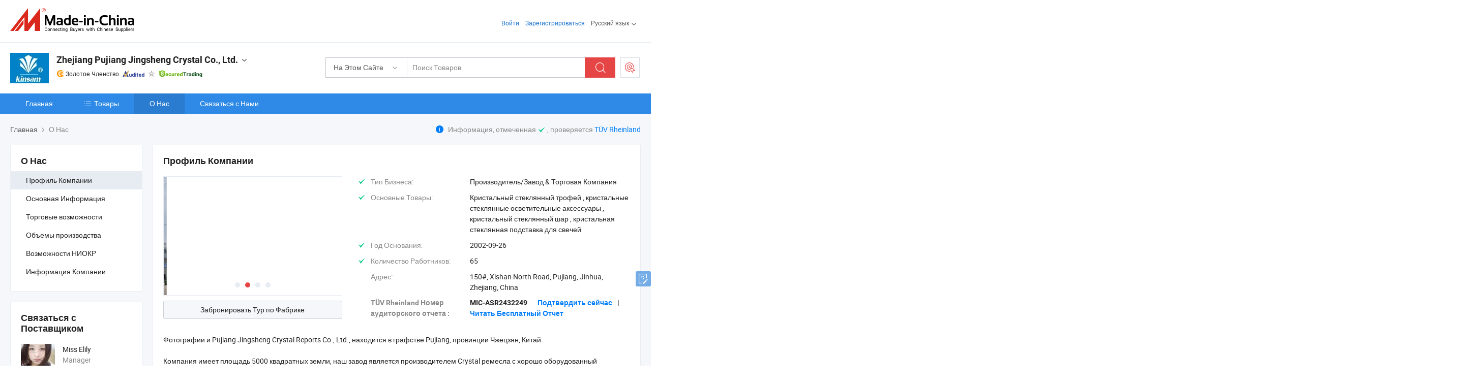

--- FILE ---
content_type: text/html;charset=UTF-8
request_url: https://ru.made-in-china.com/co_kinsam/company_info.html
body_size: 21575
content:
<!DOCTYPE html>
<html lang="ru">
<head>
            <title>Обзор компании из производителя Китая - Zhejiang Pujiang Jingsheng Crystal Co., Ltd.</title>
        <meta content="text/html; charset=utf-8" http-equiv="Content-Type"/>
    <link rel="dns-prefetch" href="//www.micstatic.com">
    <link rel="dns-prefetch" href="//image.made-in-china.com">
    <link rel="preconnect" href="//www.micstatic.com">
    <link rel="preconnect" href="//image.made-in-china.com">
    <link rel="dns-prefetch" href="//www.made-in-china.com">
    <link rel="preconnect" href="//www.made-in-china.com">
    <link rel="dns-prefetch" href="//pylon.micstatic.com">
    <link rel="dns-prefetch" href="//expo.made-in-china.com">
    <link rel="dns-prefetch" href="//world.made-in-china.com">
    <link rel="dns-prefetch" href="//pic.made-in-china.com">
    <link rel="dns-prefetch" href="//fa.made-in-china.com">
    <meta name="viewport" content="initial-scale=1.0,user-scalable=no,maximum-scale=1,width=device-width">
    <meta name="format-detection" content="telephone=no">
            <meta name="Keywords" content="Zhejiang Pujiang Jingsheng Crystal Co., Ltd.,информация о компании,профиль компании,вводное видео"/>
            <meta name="Description"
              content="Zhejiang Pujiang Jingsheng Crystal Co., Ltd. предоставляет Кристальный стеклянный трофей, кристальные стеклянные осветительные аксессуары, кристальный стеклянный шар и больше…"/>
            <meta http-equiv="X-UA-Compatible" content="IE=Edge, chrome=1"/>
    <meta name="renderer" content="webkit"/>
            <link rel="canonical" href="https://ru.made-in-china.com/co_kinsam/company_info.html"/>
    <link type="text/css" rel="stylesheet" href="https://www.micstatic.com/athena/2017/css/global/global_74c6fdb1.css" />
    	<link rel="stylesheet" type="text/css" href="https://www.micstatic.com/athena/2017/css/pages/about/about_b592e48c.css" media="all"/>
                <style>
            .sr-comProfile-infos .infos-tip .tip-links .link-item .J-view-report{
                width: 112px;
                display: inline-block;
            }
        </style>
    <link type="text/css" rel="stylesheet" href="https://www.micstatic.com/common/future/core/style/fonts_1de305a7.css" /><!-- Polyfill Code Begin --><script chaset="utf-8" type="text/javascript" src="https://www.micstatic.com/polyfill/polyfill-simplify_eb12d58d.js"></script><!-- Polyfill Code End --></head>
    <body class="theme-08 J-ATF" probe-clarity="false" >
        <div style="position:absolute;top:0;left:0;width:1px;height:1px;overflow:hidden">
        </div>
        <input type="hidden" name="user_behavior_trace_id" id="user_behavior_trace_id" value="1jgb17b1gf9bm"/>
        <input type="hidden" value="companyInfo">
        <input type="hidden" id="loginUserName" value="kinsam"/>
        <input type="hidden" id="J-is-showroom" value="1"> 
<div class="pad-header-mark J-header-mark"></div>
<div class="m-header m-search-gray pad-header">
    <div class="grid">
        <div class="m-header-row">
            <div class="m-logo-wrap">
    <a href="//ru.made-in-china.com/" title='Сделано в Китае' class="m-logo"></a>
</div>
            <div class="m-header-menu pad-header-menu J-menu-wrap">
                <div class="pad-header-menu-top J-menu-close">
                    <i class="ob-icon icon-delete"></i>Меню
                </div>
<input type="hidden" class="J-top-userType" value="">
<div class="fl pad-header-menu-item pad-header-loginInfo J-top-loginInfo J-tab-trigger">
    <div class="pad-header-unlogin J-top-unlogin">
        <div class="m-header-menu-item">
            <a fun-login rel="nofollow" href="//login.made-in-china.com/sign-in/?switchLan=0" ads-data="t:51,c:1,a:2" class="m-header-menu-title link-blue pad-header-sign-btn J-top-signIn ">Войти</a>
        </div>
                <div class="m-header-menu-item">
            <a fun-join rel="nofollow" href="//login.made-in-china.com/join/?sourceType=mlan_ru" ads-data="t:51,c:1,a:1" class="m-header-menu-title link-blue pad-header-join-btn">Зарегистрироваться</a>
        </div>
    </div>
    <div class="m-header-menu-item m-header-select pad-header-logged J-top-logged" style="display:none">
        <a rel="nofollow" href="//membercenter.made-in-china.com/member/main/" class="m-header-menu-title m-header-select-title link-blue pad-hide"><span class="J-top-username "></span> <em class="num J-messageTotal"></em></a>
        <span class="m-header-menu-title m-header-select-title pc-hide pad-show pad-acount-txt"> My Account<i class="ob-icon icon-down"></i><em class="num J-messageTotal"></em></span>
        <ul class="m-header-option-list J-userFeature ">
            <li class="m-header-option m-header-option-with-num pc-hide pad-show pad-acount-link">
                <a rel="nofollow" href="//membercenter.made-in-china.com/member/main/" class="link-blue"><span class="J-top-username "></span></a>
            </li>
            <li class="m-header-option-gap pc-hide pad-show"></li>
            <li class="m-header-option m-header-option-with-num J-top-inquiry">
                <a rel="nofollow" href="//membercenter.made-in-china.com/message/index.html#inbox" ads-data="st:101" data-unRead="//membercenter.made-in-china.com/message/index.html#inbox..filterType=1"> New Message(s) <em class="num J-num">0</em></a>
            </li>
            <li class="m-header-option m-header-option-with-num J-supplier J-top-rfq" style="display:none">
                <a rel="nofollow" href="//membercenter.made-in-china.com/quotationmanage.do?xcase=receivedRfq"> Unquoted Sourcing Request(s) <em class="num J-num">0</em></a>
            </li>
            <li class="m-header-option m-header-option-with-num J-buyer J-top-rfq" style="display:none">
                <a rel="nofollow" href="//purchase.made-in-china.com/rfq/quotationCompare" ads-data="st:99" data-unRead="//purchase.made-in-china.com/rfq/quotationCompare?buyerReadFlag=0"> New Quote(s) of Sourcing Request <em class="num J-num">0</em></a>
            </li>
                            <li class="m-header-option J-supplier" style="display:none">
                    <a rel="nofollow" href="//membercenter.made-in-china.com/product.do?xcase=list"> Manage Products </a>
                </li>
                <li class="m-header-option J-supplier J-top-editor" style="display:none">
                    <a rel="nofollow" href="//editor.made-in-china.com/"> Edit My Showroom </a>
                </li>
                        <li class="m-header-option-gap"></li>
            <li class="m-header-option">
                <a fun-exit rel="nofollow" href="https://login.made-in-china.com/logon.do?xcase=doLogout" class="J-top-signOut"> Sign Out </a>
            </li>
        </ul>
    </div>
</div>
<script>
        var __IS_USER_LOGED__ =  false ;
</script>                <div class="m-header-menu-gap"></div>
<div class="m-header-menu-item m-header-select pad-header-menu-item J-tab-trigger">
    <span class="m-header-menu-title m-header-select-title">Русский язык<i class="ob-icon icon-down"></i></span>
    <ul class="m-header-option-list m-header-option-list-left">
                    <li class="m-header-option" ><a rel="nofollow" href="https://kinsam.en.made-in-china.com/company-Zhejiang-Pujiang-Jingsheng-Crystal-Co-Ltd-.html">English</a></li>
                    <li class="m-header-option" ><a rel="nofollow" href="https://es.made-in-china.com/co_kinsam/company_info.html">Español</a></li>
                    <li class="m-header-option" ><a rel="nofollow" href="https://pt.made-in-china.com/co_kinsam/company_info.html">Português</a></li>
                    <li class="m-header-option" ><a rel="nofollow" href="https://fr.made-in-china.com/co_kinsam/company_info.html">Français</a></li>
                    <li class="m-header-option" style="display:none"><a rel="nofollow" href="https://ru.made-in-china.com/co_kinsam/company_info.html">Русский язык</a></li>
                    <li class="m-header-option" ><a rel="nofollow" href="https://it.made-in-china.com/co_kinsam/company_info.html">Italiano</a></li>
                    <li class="m-header-option" ><a rel="nofollow" href="https://de.made-in-china.com/co_kinsam/company_info.html">Deutsch</a></li>
                    <li class="m-header-option" ><a rel="nofollow" href="https://nl.made-in-china.com/co_kinsam/company_info.html">Nederlands</a></li>
                    <li class="m-header-option" ><a rel="nofollow" href="https://sa.made-in-china.com/co_kinsam/company_info.html">العربية</a></li>
                    <li class="m-header-option" ><a rel="nofollow" href="https://kr.made-in-china.com/co_kinsam/company_info.html">한국어</a></li>
                    <li class="m-header-option" ><a rel="nofollow" href="https://jp.made-in-china.com/co_kinsam/company_info.html">日本語</a></li>
                    <li class="m-header-option" ><a rel="nofollow" href="https://hi.made-in-china.com/co_kinsam/company_info.html">हिन्दी</a></li>
                    <li class="m-header-option" ><a rel="nofollow" href="https://th.made-in-china.com/co_kinsam/company_info.html">ภาษาไทย</a></li>
                    <li class="m-header-option" ><a rel="nofollow" href="https://tr.made-in-china.com/co_kinsam/company_info.html">Türkçe</a></li>
                    <li class="m-header-option" ><a rel="nofollow" href="https://vi.made-in-china.com/co_kinsam/company_info.html">Tiếng Việt</a></li>
                    <li class="m-header-option" ><a rel="nofollow" href="https://id.made-in-china.com/co_kinsam/company_info.html">Bahasa Indonesia</a></li>
            </ul>
</div>
            </div>
            <div class="pad-menu-entry pad-show J-menu-entry">
                <i class="micon">&#xe06b;</i> Меню
            </div>
            <span class="pad-menu-verticalLine"></span>
            <div class="pad-search-entry J-search-entry">
                <i class="micon">&#xe040;</i>
            </div>
        </div>
        <div class="m-header-row layout-2-wings m-search-rfq pad-search-bar">
            <div class="layout-body-wrap pad-search-wrap J-pad-search-bar">
                <div class="layout-body pad-search-body layout-body-mlan">
<div class="m-search-bar layout-2-wings m-search-bar-long-option" id="J-search-new-flag">
    <form faw-form fun-search-form name="searchForm" method="get"
                                    action="/productSearch"
                                    >
        <div class="m-search-input-wrap layout-body-wrap">
            <div class="layout-body J-inputWrap">
                <input faw-form-trace type="text" value="" class="m-search-input J-m-search-input"
                                                                                                        placeholder="Поиск Товаров" name="keyword"
                                                                           autocomplete="off" x-webkit-speech="x-webkit-speech" />
                            <input type="hidden" name="inputkeyword" value="" />
            <input type="hidden" name="type" value="Product" />
            <input type="hidden" name="currentPage" value="1" />
            </div>
        </div>
        <div class="layout-wing-left">
            <div class="m-search-select J-searchType">
                <select faw-form-trace name="searchType" style="display:none;">
                                            <option value="3"  placeholder="Поиск Товаров"
                            data-width="160"
                            data-action="/co_kinsam/product/keywordSearch">На Этом Сайте</option>
                        <option value="0"  placeholder="Поиск Товаров"
                                data-width="192"
                                data-action="/productSearch">На Made-in-China.com </option>
                                    </select>
                <div class="m-search-select-title">
                                                                        <span>На Made-in-China.com</span>
                         <i class="ob-icon icon-down"></i>
                                    </div>
                <dl class="m-search-option-list"></dl>
            </div>
        </div>
        <div class="layout-wing-right">
            <div class="m-search-btn-wrap">
                <button type="submit" class="m-search-btn J-m-search-btn"><i class="ob-icon icon-search"></i></button>
            </div>
        </div>
    </form>
    <div style="display: none" class="J-thisSite-params">
        <input type="hidden" name="subaction" value="hunt">
        <input type="hidden" name="style" value="b">
        <input type="hidden" name="mode" value="and">
        <input type="hidden" name="code" value="0">
        <input type="hidden" name="comProvince" value="nolimit">
        <input type="hidden" name="order" value="0">
        <input type="hidden" name="isOpenCorrection" value="1">
        <input type="hidden" name="org" value="top">
    </div>
    <div style="display: none" class="J-mic-params">
        <input type="hidden" name="inputkeyword" value=""/>
        <input type="hidden" name="type" value="Product"/>
        <input type="hidden" name="currentPage" value="1"/>
    </div>
    <input type="hidden" class="J-is-supplier-self" value="0" />
    <input type="hidden" class="J-is-offer" value="0" />
        <input type="hidden" id="J-searchType-mlan" name="J-searchType-mlan" value="adv"/>
</div>
                    <div class="pad-search-close J-search-close">
                        <i class="micon">&#xe00c;</i>
                    </div>
                </div>
            </div>
            <div class="layout-wing-right">
    <div class="rfq-post-dropmenu">
        <a fun-rfq href="//purchase.made-in-china.com/trade-service/quotation-request.html?lan=ru" rel="nofollow" class="m-rfq m-rfq-mlan">
            <span><i class="ob-icon icon-purchase"></i>Разместить Запрос на Поставку</span>
        </a>
        <div class="rfq-post-tip">
            <div class="rfq-post-tipcont">
                <h3>Лёгкая Закупка</h3>
                <p class="rfq-sub-title">Удобнее, Эффективнее</p>
                <ul class="rfq-info-list">
                    <li><i class="micon">&#xe05a;</i>Один запрос, несколько предложений</li>
                    <li><i class="micon">&#xe05a;</i>Соответствие проверенных поставщиков</li>
                    <li><i class="micon">&#xe05a;</i>Сравнение предложений и запрос образца</li>
                </ul>
                <div>
                    <a href="//purchase.made-in-china.com/trade-service/quotation-request.html?lan=ru" class="btn btn-main">Разместить Свой Запрос Сейчас</a>
                </div>
            </div>
            <span class="arrow arrow-top">
                <span class="arrow arrow-in"></span>
            </span>
        </div>
    </div>
</div>
        </div>
    </div>
</div> 
<div class="sr-comInfo">
	        <div class="sr-layout-wrap">
			                <div class="sr-comInfo-logo">
					<a href="https://ru.made-in-china.com/co_kinsam/" title="Zhejiang Pujiang Jingsheng Crystal Co., Ltd.">
						<img src="//www.micstatic.com/athena/img/transparent.png" data-original="//image.made-in-china.com/206f0j00ftETBwchqagy/Zhejiang-Pujiang-Jingsheng-Crystal-Co-Ltd-.webp" alt="Zhejiang Pujiang Jingsheng Crystal Co., Ltd.">
					</a>
                </div>
            <div class="sr-comInfo-r">
                <div class="sr-comInfo-title J-title-comName">
                    <div class="title-txt">
						                            <a href="https://ru.made-in-china.com/co_kinsam/" >
                                <h1>
                                    Zhejiang Pujiang Jingsheng Crystal Co., Ltd.
                                </h1>
                            </a>
                                                                        <i class="ob-icon icon-down"></i>
                    </div>
					 <div class="sr-comInfo-details J-comInfo-details">
                        <div class="details-cnt">
                            <div class="cf">
                                    <div class="detail-col col-1">
                                        <div class="detail-address">
                                            <i class="ob-icon icon-coordinate"></i>
                                            Zhejiang, Китай
                                        </div>
										                                            <div class="detail-address-map showLocation">
                                                <div class="showLocation-content" style="display:block;">
                                                    <div class="showLocation-map"></div>
                                                    <div class="showLocation-arrow showLocation-arrow-top"></div>
                                                    <div class="showLocation-mark animate-start showLocation-Zhejiang"></div>
                                                </div>
                                            </div>
										                                    </div>
                                    <div class="detail-col col-2">
                                        <div class="detail-infos">
                                                                                                                                                                                                                                                                                                                                                                                            <div class="info-item">
                                                        <div class="info-label">
                                                              <i class="ob-icon icon-yes2"></i>Тип Бизнеса:
                                                        </div>
                                                        <div class="info-fields">
                                                                                                                                                                                                                                                                                                                                    Производитель/Завод &amp; Торговая Компания
                                                                                                                                                                                                                                                        </div>
                                                    </div>
                                                                                                                                                                                                            <div class="info-item">
                                                        <div class="info-label">
                                                              <i class="ob-icon icon-yes2"></i>Основные Товары:
                                                        </div>
                                                        <div class="info-fields">
                                                                                                                                                                                                                                                                                                                                                                                                                                                                                                                                                                                                                                                                                                                                            <span>Кристальный стеклянный трофей</span>
                                                                                                                                                                                                                                                                                                                                                                                                ,
                                                                                                                                                                                                                                                                                                                                                                                                        <span>кристальные стеклянные осветительные аксессуары</span>
                                                                                                                                                                                                                                                                                                                                                                                                ,
                                                                                                                                                                                                                                                                                                                                                                                                        <span>кристальный стеклянный шар</span>
                                                                                                                                                                                                                                                                                                                                                                                                ,
                                                                                                                                                                                                                                                                                                                                                                                                        <span>кристальная стеклянная подставка для свечей</span>
                                                                                                                                                                                                                                                                                                            <form id="searchProdsByKeyword" name="searchInKeywordList" method="get" action="/co_kinsam/product/keywordSearch">
    <input type="hidden" id="keyWord4Search" name="searchKeyword" value="" />
    <input type="hidden" id="viewType" name="viewType" value="0" /> 
</form>
                                                                                                                                                                                                                                                        </div>
                                                    </div>
                                                                                                                                                                                                            <div class="info-item">
                                                        <div class="info-label">
                                                              <i class="ob-icon icon-yes2"></i>Год Основания:
                                                        </div>
                                                        <div class="info-fields">
                                                                                                                                                                                                                                                                                                                                    2002-09-26
                                                                                                                                                                                                                                                        </div>
                                                    </div>
                                                                                                                                                                                                            <div class="info-item">
                                                        <div class="info-label">
                                                              <i class="ob-icon icon-yes2"></i>Количество Работников:
                                                        </div>
                                                        <div class="info-fields">
                                                                                                                                                                                                                                                                                                                                    65
                                                                                                                                                                                                                                                        </div>
                                                    </div>
                                                                                                                                                                                                            <div class="info-item">
                                                        <div class="info-label">
                                                            Адрес:
                                                        </div>
                                                        <div class="info-fields">
                                                                                                                                                                                                                                                                                                                                    150#, Xishan North Road, Pujiang, Jinhua, Zhejiang, China
                                                                                                                                                                                                                                                        </div>
                                                    </div>
                                                                                                                                    </div>
                                    </div>
																		                                        <div class="detail-col col-1">
                                            <div class="detail-infos">
																									<div class="info-item">
																													<i class="ob-icon icon-yes2"></i>OEM / ODM Cервис
														                                                    </div>
																									<div class="info-item">
																													<i class="ob-icon icon-yes2"></i>Образец Доступен
														                                                    </div>
																									<div class="info-item">
																																																											  <a href="https://www.made-in-china.com/BookFactoryTour/AonxCINYaaDv" target="_blank" rel="nofollow"><i class="ob-icon icon-shop"></i>Посетить Мою Фабрику</a>
															                                                                                                            </div>
																									<div class="info-item">
														                                                            <i class="ob-icon" style="width:16px; height: 16px; background:url('https://www.micstatic.com/common/img/logo/icon-deal.png?_v=1769753098479') no-repeat;background-size: contain; top: 2px;"></i> Secured Trading Service
                                                                                                            </div>
												                                                                                                <div class="average-response-time J-response-time" style="display: none" data-tradeGmvEtcShowFlag="true">
                                                    <span class="response-time-title">Среднее время ответа:</span><div class="response-time-data J-response-time-data"></div>
                                                </div>
                                                                                            </div>
                                        </div>
									                                </div>
																											<p class="detail-intro">Китайский производитель/поставщик Кристальный стеклянный трофей, кристальные стеклянные осветительные аксессуары, кристальный стеклянный шар, кристальная стеклянная подставка для свечей , поставка качественные Новая конструкция Eagle Статуи Великого духом игл для украшения, Горячие продажи персонализированные Crystal зубного налета достижения спорта медаль, Южное полушарие Crystal Украшение с изображением увеличительного стекла выпуклые линзы оптическая плотность бумаги и т.д.</p>
																	                            </div>
                            <div class="details-footer tm-placeholder-loading">
                                <a target="_blank" href="https://www.made-in-china.com/sendInquiry/shrom_AonxCINYaaDv_AonxCINYaaDv.html?plant=ru&from=shrom&type=cs&style=2&page=co" class="option-item" rel="nofollow">
                                    Отправить Запрос </a>
                                <b class="tm3_chat_status" lan="ru" tmlan="ru" dataId="AonxCINYaaDv_AonxCINYaaDv_3" inquiry="https://www.made-in-china.com/sendInquiry/shrom_AonxCINYaaDv_AonxCINYaaDv.html?plant=ru&from=shrom&type=cs&style=2&page=co" processor="chat" cid="AonxCINYaaDv" style="display:none"></b>
                                <a rel="nofollow" ads-data="st:13" class="tm-placeholder" href="javascript:void(0)" title="Чат с поставщиком онлайн прямо сейчас!">
                                                                            Чат </a>
                            </div>
                        </div>
                </div>
				<div class="sr-comInfo-sign">
					                        <div class="sign-item" id="member-since">
                                                                                                <i class="item-icon icon-gold"></i> <span class="sign-item-text">Золотое Членство</span>
                                                                                        <div class="J-member-since-tooltip" style="display: none">
                                                                    <i class="item-icon icon-gold"></i>Золотое Членство <span class="txt-year">с 2012</span>
                                                                                                    <div>Поставщики с проверенными бизнес-лицензиями</div>
                            </div>
                        </div>
					                        <div class="sign-item as-logo-new J-tooltip-ele" data-title="Проверено независимым сторонним инспекционным агентством" data-placement="top">
                            <img src="https://www.micstatic.com/common/img/icon-new/as_32.png?_v=1769753098479" alt="Сертифицированный Поставщик">
                                                            <span class="sign-item-text txt-as">Сертифицированный Поставщик</span>
                                                    </div>
					                                            <span class="sign-item icon-star J-tooltip-ele" data-title="Индекс возможностей поставщика: из 5 звезд" data-placement="top">
                                                            <img src="https://www.micstatic.com/common/img/icon-new/star-gray.png?_v=1769753098479" alt="">
                                                    </span>
                                                                <div class="sign-item J-tooltip-ele" data-title="Наслаждайтесь защитой торговли от Made-in-China.com">
                            <img src="https://www.micstatic.com/common/img/icon-new/trade-long.png?_v=1769753098479" alt="Secured Trading Service" />
                        </div>
                                    </div>
            </div>
        </div>
	</div> <div class="sr-nav-wrap">
	<div class="sr-nav J-nav-fix">
        <div class="sr-layout-wrap" faw-module="Navigation_Bar" faw-exposure>
            <ul class="sr-nav-main">
    			    				    					<li class="sr-nav-item ">
                            <a href="https://ru.made-in-china.com/co_kinsam/" class="sr-nav-title " ads-data="">
																Главная </a>
                        </li>
    				    			    				    					<li class="sr-nav-item ">
                            <a href="https://ru.made-in-china.com/co_kinsam/product_group_s_s_1.html" class="sr-nav-title" ads-data="">
                                <i class="ob-icon icon-category"></i>Товары </a>
                            <div class="sr-nav-sub cf">
    																										<div class="sr-nav-sub-li">
											<a href="https://ru.made-in-china.com/co_kinsam/product-group/crystal-gifts-crafts_hyyigioig_1.html" class="sr-nav-sub-title "
												 style="display: " ads-data="">
																								&#1050;&#1088;&#1080;&#1089;&#1090;&#1072;&#1083;&#1100;&#1085;&#1086; &#1095;&#1080;&#1089;&#1090;&#1099;&#1081; &#1079;&#1074;&#1091;&#1082; &#1087;&#1086;&#1076;&#1072;&#1088;&#1082;&#1080; &#1080; &#1088;&#1077;&#1084;&#1077;&#1089;&#1083;&#1072;
											</a>
										</div>
    																										<div class="sr-nav-sub-li">
											<a href="https://ru.made-in-china.com/co_kinsam/product-group/crystal-trophy-award_hyyigioeg_1.html" class="sr-nav-sub-title "
												 style="display: " ads-data="">
																								&#1050;&#1088;&#1080;&#1089;&#1090;&#1072;&#1083;&#1100;&#1085;&#1086; &#1095;&#1080;&#1089;&#1090;&#1099;&#1081; &#1079;&#1074;&#1091;&#1082; &#1090;&#1088;&#1086;&#1092;&#1077;&#1081; &#1080; &#1087;&#1088;&#1077;&#1084;&#1080;&#1080;
											</a>
										</div>
    																										<div class="sr-nav-sub-li">
											<a href="https://ru.made-in-china.com/co_kinsam/product-group/crystal-ashtray_hyyigioog_1.html" class="sr-nav-sub-title "
												 style="display: " ads-data="">
																								&#1050;&#1088;&#1080;&#1089;&#1090;&#1072;&#1083;&#1100;&#1085;&#1086; &#1095;&#1080;&#1089;&#1090;&#1099;&#1081; &#1079;&#1074;&#1091;&#1082; &#1087;&#1077;&#1087;&#1077;&#1083;&#1100;&#1085;&#1080;&#1094;&#1072;
											</a>
										</div>
    																										<div class="sr-nav-sub-li">
											<a href="https://ru.made-in-china.com/co_kinsam/product-group/crystal-light-parts-chandelier_hyyignsng_1.html" class="sr-nav-sub-title "
												 style="display: " ads-data="">
																								&#1050;&#1088;&#1080;&#1089;&#1090;&#1072;&#1083;&#1100;&#1085;&#1086; &#1095;&#1080;&#1089;&#1090;&#1099;&#1081; &#1089;&#1074;&#1077;&#1090; &#1076;&#1077;&#1090;&#1072;&#1083;&#1080; &#1080; &#1083;&#1102;&#1089;&#1090;&#1088;&#1072;
											</a>
										</div>
    																										<div class="sr-nav-sub-li">
											<a href="https://ru.made-in-china.com/co_kinsam/product-group/crystal-blank-paperweight_hyyigiong_1.html" class="sr-nav-sub-title "
												 style="display: " ads-data="">
																								&#1050;&#1088;&#1080;&#1089;&#1090;&#1072;&#1083;&#1100;&#1085;&#1086; &#1095;&#1080;&#1089;&#1090;&#1099;&#1081; &#1080; &#1087;&#1083;&#1086;&#1090;&#1085;&#1086;&#1089;&#1090;&#1100; &#1073;&#1091;&#1084;&#1072;&#1075;&#1080;
											</a>
										</div>
    																										<div class="sr-nav-sub-li">
											<a href="https://ru.made-in-china.com/co_kinsam/product-group/crystal-ball-globe_hyyignsig_1.html" class="sr-nav-sub-title "
												 style="display: " ads-data="">
																								&#1050;&#1088;&#1080;&#1089;&#1090;&#1072;&#1083;&#1100;&#1085;&#1086; &#1095;&#1080;&#1089;&#1090;&#1099;&#1081; &#1084;&#1103;&#1095; &#1080; &#1074;&#1089;&#1077;&#1084;&#1091; &#1084;&#1080;&#1088;&#1091;
											</a>
										</div>
    																										<div class="sr-nav-sub-li">
											<a href="https://ru.made-in-china.com/co_kinsam/product-group/crystal-clock_hyyignshg_1.html" class="sr-nav-sub-title "
												 style="display: " ads-data="">
																								&#1063;&#1072;&#1089;&#1099; Crystal
											</a>
										</div>
    																										<div class="sr-nav-sub-li">
											<a href="https://ru.made-in-china.com/co_kinsam/product-group/crystal-diamond_hyyignusg_1.html" class="sr-nav-sub-title "
												 style="display: " ads-data="">
																								Crystal Diamond
											</a>
										</div>
    																										<div class="sr-nav-sub-li">
											<a href="https://ru.made-in-china.com/co_kinsam/product-group/crystal-beads-pendant_hyyignssg_1.html" class="sr-nav-sub-title "
												 style="display: " ads-data="">
																								&#1050;&#1088;&#1080;&#1089;&#1090;&#1072;&#1083;&#1100;&#1085;&#1086; &#1095;&#1080;&#1089;&#1090;&#1086;&#1077; &#1096;&#1074;&#1086;&#1074; &#1080; &#1087;&#1091;&#1083;&#1100;&#1090;&#1072; &#1091;&#1087;&#1088;&#1072;&#1074;&#1083;&#1077;&#1085;&#1080;&#1103;
											</a>
										</div>
    																										<div class="sr-nav-sub-li">
											<a href="https://ru.made-in-china.com/co_kinsam/product-group/crystal-perfume-bottle_hyyignsyg_1.html" class="sr-nav-sub-title "
												 style="display: " ads-data="">
																								Crystal &#1076;&#1091;&#1093;&#1080; &#1088;&#1072;&#1089;&#1096;&#1080;&#1088;&#1080;&#1090;&#1077;&#1083;&#1100;&#1085;&#1086;&#1075;&#1086; &#1073;&#1072;&#1095;&#1082;&#1072;
											</a>
										</div>
    																										<div class="sr-nav-sub-li">
											<a href="https://ru.made-in-china.com/co_kinsam/product_group_s_s_1.html" class="sr-nav-sub-title "
												 style="display: " ads-data="">
																								&#1074;&#1089;&#1077; &#1075;&#1088;&#1091;&#1087;&#1087;&#1099;
											</a>
										</div>
    							                            </div>
                        </li>
    				    			    				    					<li class="sr-nav-item selected ">
                            <a href="https://ru.made-in-china.com/co_kinsam/company_info.html" class="sr-nav-title " ads-data="">
																О Нас </a>
                        </li>
    				    			    				    					<li class="sr-nav-item ">
                            <a href="https://ru.made-in-china.com/co_kinsam/contact_info.html" class="sr-nav-title " ads-data="">
																Связаться с Нами </a>
                        </li>
    				    			            </ul>
        </div>
	</div>
 </div>
		        <div class="sr-container J-layout ">
<script class="J-mlan-config" type="text/data-lang" data-lang="ru">
    {

    }
</script><div class="sr-layout-wrap sr-layout-resp">
        <div class="about-top-bar">
                    <div class="about-tip">
                <i class="ob-icon icon-info"></i>
                                    Информация, отмеченная <i class="ob-icon icon-yes2"></i>
    , проверяется 
        <a rel="nofollow" href="//www.made-in-china.com/audited-suppliers/for-buyers/" target="_blank">TÜV Rheinland</a>
                    </div>
                <div class="sr-crumb" itemscope itemtype="https://schema.org/BreadcrumbList">
	<span itemprop="itemListElement" itemscope itemtype="https://schema.org/ListItem">
        <a itemprop="item" href="https://ru.made-in-china.com/co_kinsam/">
            <span itemprop="name">Главная</span>
        </a>
        <meta itemprop="position" content="1">
    </span>
        	<i class="ob-icon icon-right"></i>
    	О Нас	</div>
    </div>
            <div class="sr-layout-nav">
        <div class="sr-layout-block J-about-nav">
            <div class="sr-layout-subblock sr-side-proGroup">
                <div class="sr-txt-title">
                    <h2 class="sr-txt-h2">О Нас</h2>
                </div>
                <ul class="sr-side-proGroup-list">
                    <li class="J-about-nav-item selected">
                        <a href="javascript:void(0);"><h3>Профиль Компании</h3></a>
                    </li>
                                            <li class="J-about-nav-item">
                            <a href="javascript:void(0);"><h3>Основная Информация</h3></a>
                        </li>
                                                                <li class="J-about-nav-item">
                            <a href="javascript:void(0);"><h3>Торговые возможности</h3></a>
                        </li>
                                                                <li class="J-about-nav-item">
                            <a href="javascript:void(0);"><h3> Объемы производства</h3></a>
                        </li>
                                                                <li class="J-about-nav-item">
                            <a href="javascript:void(0);"><h3>Возможности НИОКР</h3></a>
                        </li>
                                            <li class="J-about-nav-item">
                            <a href="javascript:void(0);"><h3>Информация Компании</h3></a>
                        </li>
                                    </ul>
                            </div>
        </div>
            <div class="sr-layout-block contact-block J-contact-fix" faw-module="sendInquiry" faw-exposure>
        <div class="sr-txt-title">
            <h2 class="sr-txt-h2">Связаться с Поставщиком</h2>
			        </div>
        <div class="sr-layout-content contact-supplier">
            <div class="sr-side-contSupplier-info">
                <div class="sr-side-contSupplier-pic">
                    <a href="javascript:void(0);">
    					    						<img class="J-contact-img" src="//image.made-in-china.com/336f0j00TaQtlfCEUTcq/made-in-china.webp" alt="Avatar">
    					                    </a>
                </div>
                <div class="sr-side-contSupplier-txt">
											<div class="sr-side-contSupplier-name">Miss Elily</div>
					    					<div class="sr-side-contSupplier-position">
															Manager
							                        </div>
					                    <div class="sr-side-contSupplier-chat tm-placeholder-loading">
						<b class="tm3_chat_status" lan="ru" tmlan="ru" dataId="AonxCINYaaDv_AonxCINYaaDv_3" inquiry="https://www.made-in-china.com/sendInquiry/shrom_AonxCINYaaDv_AonxCINYaaDv.html?plant=ru&from=shrom&type=cs&style=2&page=co" processor="chat"
						   cid="AonxCINYaaDv" username="Elily" domainuserid="AonxCINYaaDv_00" accountonlinedisplayflag="0" style="display:none"></b>
						<a rel="nofollow" ads-data="st:13" class="tm-placeholder" href="javascript:void(0)" title="Чат с поставщиком онлайн прямо сейчас!">
															Чат	</a>
					</div>
					                </div>
            </div>
			                <form id="sideInqueryForm" class="form obelisk-form" method="post" target="_blank" action="//www.made-in-china.com/sendInquiry/shrom_AonxCINYaaDv_AonxCINYaaDv.html?plant=ru&from=shrom&type=cs&style=2&page=co&quickpost=1">
						<input type="hidden" id="loginStatu" value="0" />
			<div class="sr-side-contSupplier-field">
    			<textarea class="input-textarea sr-side-contSupplier-message J-side-contSupplier-message" name="content" id="inquiryContent" cols="90" rows="2" placeholder="Введите от 20 до 4000 символов." maxlength="4000"></textarea>
    		</div>
			<div class="sr-side-contSupplier-field sr-side-contSupplier-emailfield J-contSupplier-email-field">
    			                                    <input class="input-text sr-side-contSupplier-email" name="senderMail" id="J-quick-inquiry-input-side" placeholder="Ваш адрес электронной почты" value="" />
				    		</div>
            <div class="sr-side-contSupplier-btn cf">
								<input type="hidden" id="sourceReqType" name="sourceReqType" value="GLP" />
                <input type="hidden" name="showRoomQuickInquireFlag" value="1"/>
                <input type="hidden" name="showRoomId" value=""/>
                <input type="hidden" name="compareFromPage" id="compareFromPage" value="1"/>
                <button fun-inquiry-supplier type="submit" class="btn btn-main btn-large" id="sideInquirySend" ads-data="">Отправить</button>
			    			    	            	            			    			    	            	            								            </div>
            </form>
        </div>
    </div>
    </div>
    <div class="sr-layout-main">
        <div class="com-block-tab cf">
            <a class="tab-item current J-tab-item"><h3>Профиль Компании</h3></a>
                            <a class="tab-item J-tab-item"><h3>Основная Информация</h3></a>
                                        <a class="tab-item J-tab-item"><h3>Торговые возможности</h3></a>
                                        <a class="tab-item J-tab-item"><h3> Объемы производства</h3></a>
                                        <a class="tab-item J-tab-item"><h3>Возможности НИОКР</h3></a>
                                        <a class="tab-item J-tab-item"><h3>Информация Компании</h3></a>
                                </div>
        <div class="company-profile-content" id="products-comInfos">
            <div class='richtext-nav swiper-container J-richTextNav-comInfo' style="display: none">
                <ul class="richtext-nav-ul">
                                        <li class="richtext-nav-item active" data-achor="richNav_1">
                        Профиль Компании </li>
                                            <li class="richtext-nav-item" data-achor="richNav_2">
                            Основная Информация </li>
                                                                <li class="richtext-nav-item" data-achor="richNav_3">
                            Торговые возможности </li>
                                                                <li class="richtext-nav-item" data-achor="richNav_4">
                             Объемы производства </li>
                                                                <li class="richtext-nav-item" data-achor="richNav_5">
                            Возможности НИОКР </li>
                                                                <li class="richtext-nav-item" data-achor="richNav_6">
                            Информация Компании </li>
                                    </ul>
                <div class="toolbar">
                    <div class="arrow-pre"><i class="ob-icon icon-left"></i></div>
                    <div class="arrow-next"><i class="ob-icon icon-right"></i></div>
                </div>
            </div>
                                                <div class="sr-layout-block J-block sr-comProfile" id="richNav_1">
    <div class="sr-txt-title">
        <h2 class="sr-txt-h2">Профиль Компании</h2>
        <div class="sr-comProfile-options">
                        <span>
</span> 
                    </div>
    </div>
    <input type="hidden" name="comId" value="AonxCINYaaDv">
    <div class="sr-comProfile-info-wrap cf">
        <div class="sr-comProfile-info-l ">
            <div class="sr-proSlide sr-comProfile-slider J-comProfile-slider">
            <div class="swiper-container J-comProfile-container">
                <!-- Additional required wrapper -->
                <div class="swiper-wrapper">
                    <!-- Slides -->
                                                                                            <div class="slider-item swiper-slide J-comProfile-slide J-show-large-image c">
								<div class="sr-proList-pic-cut">
                                    <img
                                         class="play" src="//image.made-in-china.com/214f0j00nBrETsNbfzqO/Zhejiang-Pujiang-Jingsheng-Crystal-Co-Ltd-.webp" origsrc="//image.made-in-china.com/210f0j00nBrETsNbfzqO/Zhejiang-Pujiang-Jingsheng-Crystal-Co-Ltd-.webp"
                                     alt="Zhejiang Pujiang Jingsheng Crystal Co., Ltd." title="Zhejiang Pujiang Jingsheng Crystal Co., Ltd.">
								</div>
                            </div>
                                                    <div class="slider-item swiper-slide J-comProfile-slide J-show-large-image c">
								<div class="sr-proList-pic-cut">
                                    <img
                                         class="play swiper-lazy" src="//www.micstatic.com/athena/img/transparent.png" data-src="//image.made-in-china.com/214f0j00NBzQTOyCLgbn/Zhejiang-Pujiang-Jingsheng-Crystal-Co-Ltd-.webp" origsrc="//image.made-in-china.com/210f0j00NBzQTOyCLgbn/Zhejiang-Pujiang-Jingsheng-Crystal-Co-Ltd-.webp"
                                     alt="Zhejiang Pujiang Jingsheng Crystal Co., Ltd." title="Zhejiang Pujiang Jingsheng Crystal Co., Ltd.">
								</div>
                            </div>
                                                    <div class="slider-item swiper-slide J-comProfile-slide J-show-large-image c">
								<div class="sr-proList-pic-cut">
                                    <img
                                         class="play swiper-lazy" src="//www.micstatic.com/athena/img/transparent.png" data-src="//image.made-in-china.com/214f0j00NMrtEdFgEzoO/Zhejiang-Pujiang-Jingsheng-Crystal-Co-Ltd-.webp" origsrc="//image.made-in-china.com/210f0j00NMrtEdFgEzoO/Zhejiang-Pujiang-Jingsheng-Crystal-Co-Ltd-.webp"
                                     alt="Zhejiang Pujiang Jingsheng Crystal Co., Ltd." title="Zhejiang Pujiang Jingsheng Crystal Co., Ltd.">
								</div>
                            </div>
                                                    <div class="slider-item swiper-slide J-comProfile-slide J-show-large-image c">
								<div class="sr-proList-pic-cut">
                                    <img
                                         class="play swiper-lazy" src="//www.micstatic.com/athena/img/transparent.png" data-src="//image.made-in-china.com/214f0j00JCrQTaNPHpcn/Zhejiang-Pujiang-Jingsheng-Crystal-Co-Ltd-.webp" origsrc="//image.made-in-china.com/210f0j00JCrQTaNPHpcn/Zhejiang-Pujiang-Jingsheng-Crystal-Co-Ltd-.webp"
                                     alt="Zhejiang Pujiang Jingsheng Crystal Co., Ltd." title="Zhejiang Pujiang Jingsheng Crystal Co., Ltd.">
								</div>
                            </div>
                                                            </div>
                <div class="sr-proSlide-pager J-comProfile-pagination"></div>
				    				<div class="sr-proSlide-btn-left J-comProfile-left"> 
                        <i class="ob-icon icon-left-big"></i>
                    </div>
                    <div class="sr-proSlide-btn-right J-comProfile-right">
                        <i class="ob-icon icon-right-big"></i>
                    </div>
				            </div>
        </div>
    <div class="sr-comProfile-btns cf">
                            <a href="https://www.made-in-china.com/BookFactoryTour/AonxCINYaaDv" rel="nofollow" ads-data="" target="_blank" class="btn-item btn">Забронировать Тур по Фабрике</a>
            </div>
</div>
<script type="text/template" id="J-large-image-Temp">
    <div class="sr-largeImage J-largeImage">
        <div class="sr-largeImage-bg"></div>
        <div class="sr-largeImage-main">
            <div class="sr-proSlide J-largeImg-wrapper">
                <div class="swiper-container J-largeImg-container">
                    <div class="swiper-wrapper">
                        {{ util.each(imageUrls, function(imageUrl){ }}
                        <div class="swiper-slide J-largeImg-slide">
                            <img src="{{-imageUrl}}" alt="" title="">
                        </div>
                        {{ }) }}
                    </div>
                    {{ if(imageUrls.length > 1){ }}
                    <div class="sr-proSlide-btn-left J-largeImg-left">
                        <i class="ob-icon icon-left-big"></i>
                    </div>
                    <div class="sr-proSlide-btn-right J-largeImg-right">
                        <i class="ob-icon icon-right-big"></i>
                    </div>
                    {{ } }}
                </div>
            </div>
            <div class="sr-largeImage-close J-largeImage-close"><i class="ob-icon icon-delete"></i></div>
        </div>
    </div>
</script>                                                                                                                <div class="sr-comProfile-infos infos-top">
        <table>
                                                                                                <tr>
                    <td width="16">
                                                    <i class="ob-icon icon-yes2"></i>
                                            </td>
                    <td class="info-label-td">
                        <span class="info-label-txt">Тип Бизнеса:</span>
                    </td>
                    <td title="Производитель/Завод &amp; Торговая Компания" >
                                                                                                                                                                        Производитель/Завод &amp; Торговая Компания
                                                                                                        </td>
                </tr>
                                                            <tr>
                    <td width="16">
                                                    <i class="ob-icon icon-yes2"></i>
                                            </td>
                    <td class="info-label-td">
                        <span class="info-label-txt">Основные Товары:</span>
                    </td>
                    <td >
                                                                                                                                                                                                                                                                                                    <span>&#x202A;Кристальный стеклянный трофей&#x202C;</span>
                                                                                                                                                                ,
                                                                                                                            <span>&#x202A;кристальные стеклянные осветительные аксессуары&#x202C;</span>
                                                                                                                                                                ,
                                                                                                                            <span>&#x202A;кристальный стеклянный шар&#x202C;</span>
                                                                                                                                                                ,
                                                                                                                            <span>&#x202A;кристальная стеклянная подставка для свечей&#x202C;</span>
                                                                                                                <form id="searchProdsByKeyword" name="searchInKeywordList" method="get" action="/co_kinsam/product/keywordSearch">
    <input type="hidden" id="keyWord4Search" name="searchKeyword" value="" />
    <input type="hidden" id="viewType" name="viewType" value="0" /> 
</form>
                                                                                                        </td>
                </tr>
                                                            <tr>
                    <td width="16">
                                                    <i class="ob-icon icon-yes2"></i>
                                            </td>
                    <td class="info-label-td">
                        <span class="info-label-txt">Год Основания:</span>
                    </td>
                    <td title="2002-09-26" >
                                                                                                                                                                        2002-09-26
                                                                                                        </td>
                </tr>
                                                            <tr>
                    <td width="16">
                                                    <i class="ob-icon icon-yes2"></i>
                                            </td>
                    <td class="info-label-td">
                        <span class="info-label-txt">Количество Работников:</span>
                    </td>
                    <td title="65" >
                                                                                                                                                                        65
                                                                                                        </td>
                </tr>
                                                            <tr>
                    <td width="16">
                                            </td>
                    <td class="info-label-td">
                        <span class="info-label-txt">Адрес:</span>
                    </td>
                    <td title="150#, Xishan North Road, Pujiang, Jinhua, Zhejiang, China" >
                                                                                                                                                                        150#, Xishan North Road, Pujiang, Jinhua, Zhejiang, China
                                                                                                        </td>
                </tr>
                    </table>
                            <div class="">
                	<table class="sgs-serail-wrap">
	<tbody>
		<tr>
			<td class="info-label-td">
				<span class="num-item">
																				            TÜV Rheinland Номер аудиторского отчета
    					:
				</span>
			</td>
			<td>
				<div style="display: flex;align-items: flex-start;flex-wrap: wrap;">
				<span class="item-num-sa" style="margin-right: 20px; font-weight: bold;">
					MIC-ASR2432249
				</span>
																			<span class="link-item">
					<a href="https://www.verified.chn.tuv.com/en/" target="_blank" rel="nofollow">
						Подтвердить сейчас	</a>
				</span>
																													<span class="gap" style="padding: 0 10px;">|</span>
							<span class="link-item">
							<a href="javascript:"
							   class="J-view-report"
							   data-comid="AonxCINYaaDv"
							   data-reportid="ktiaCNwMZADU"
							   data-auditorganization="EnxEJEmDQQbE"
							>
								Читать Бесплатный Отчет	</a>
						</span>
																			</div>
			</td>
		</tr>
	</tbody>
</table>
            </div>
                        <div class="average-response-time J-response-time " style="display: none" data-tradeGmvEtcShowFlag="true">
            <span class="response-time-title">Среднее время ответа:</span><span class="response-time-data J-response-time-data"></span>
        </div>
            </div>
    </div> 
    <div class="J-txt-wrap sr-comProfile-intro">
        <p class="intro-cnt J-txt-cnt">
	        Фотографии и Pujiang Jingsheng Crystal Reports Co., Ltd., находится в графстве Pujiang, провинции Чжецзян, Китай.<br /><br />Компания имеет площадь 5000 квадратных земли, наш завод является производителем Crystal ремесла с хорошо оборудованный тестирование оборудования и технической группы.<br /><br />Бывшей компании Crystal Pujiang орнаменты на заводе был создан в 1988 году, что делает его одним из самых ранних заводов в нашей стране, которые производят Crystal Reports.<br /><br />Нашей компании и на нашем заводе имеет все время работает на проектирование и Crystal Reports - подарки, Crystal Reports в подарок, трофей awards, различные виды ремесел crystal обладает передовые технологии и оборудование.<br /><br />У нас имеется собственный центр НИОКР, с широким диапазоном, хорошее качество, разумные цены и стильный дизайн и может удовлетворить постоянно развивающихся экономических и социальных потребностей.<br /><br />У нас есть лицензия на импорт и экспорт из КНР. Непосредственно организации морских перевозок, транспортировки и доставки экспресс для вас! Более высокий уровень обслуживания и снижение затрат!<br /><br />Мы приветствуем клиентов из всех слоев общества, чтобы связаться с нами для будущих деловых отношений и достижения взаимного успеха!
        </p>
        <a href="javascript:void(0);" class="sr-comProfile-more J-show-more" rel="nofollow" style="display:none;" faw-module="tab_content" ads-data="st:14">Посмотреть Всё <i class="ob-icon icon-down"></i></a>
    </div>
</div>
                            <div class="sr-layout-block pad-block J-block" id="richNav_2">
                                                                            <div class="sr-txt-title">
    <h2 class="sr-txt-h2"> Основная Информация</h2>
    <div class="sr-as-status">
                                                          <b>8</b> предметов проверено <i class='ob-icon icon-yes2'></i> пользователем <b>TÜV Rheinland</b>
            </div>
</div>
<div class="sr-comProfile-infos ">
            <div class="sr-comProfile-item">
            <div class="sr-comProfile-label">
                <i class="ob-icon icon-yes2"></i> Тип Бизнеса:
            </div>
            <div class="sr-comProfile-fields">
                                                    Производитель/Завод &amp; Торговая Компания
                            </div>
        </div>
            <div class="sr-comProfile-item">
            <div class="sr-comProfile-label">
                <i class="ob-icon icon-yes2"></i> Основные Товары:
            </div>
            <div class="sr-comProfile-fields">
                                                    Кристальный стеклянный трофей, кристальные стеклянные осветительные аксессуары, кристальный стеклянный шар, кристальная стеклянная подставка для свечей
                            </div>
        </div>
            <div class="sr-comProfile-item">
            <div class="sr-comProfile-label">
                <i class="ob-icon icon-yes2"></i> Год Основания:
            </div>
            <div class="sr-comProfile-fields">
                                                    2002-09-26
                            </div>
        </div>
            <div class="sr-comProfile-item">
            <div class="sr-comProfile-label">
                <i class="ob-icon icon-yes2"></i> Количество Работников:
            </div>
            <div class="sr-comProfile-fields">
                                                    65
                            </div>
        </div>
            <div class="sr-comProfile-item">
            <div class="sr-comProfile-label">
                <i class="ob-icon icon-yes2"></i> Сотрудничал с Fortune 500:
            </div>
            <div class="sr-comProfile-fields">
                                                    Нет
                            </div>
        </div>
            <div class="sr-comProfile-item">
            <div class="sr-comProfile-label">
                <i class="ob-icon icon-yes2"></i> Выбор повторных покупателей:
            </div>
            <div class="sr-comProfile-fields">
                                                    30%~50%
                            </div>
        </div>
            <div class="sr-comProfile-item">
            <div class="sr-comProfile-label">
                 Адрес:
            </div>
            <div class="sr-comProfile-fields">
                                                    150#, Xishan North Road, Pujiang, Jinhua, Zhejiang, China
                            </div>
        </div>
            <div class="sr-comProfile-item">
            <div class="sr-comProfile-label">
                <i class="ob-icon icon-yes2"></i> Площадь Завода:
            </div>
            <div class="sr-comProfile-fields">
                                                    3000 Квадратные Метры
                            </div>
        </div>
            <div class="sr-comProfile-item">
            <div class="sr-comProfile-label">
                <i class="ob-icon icon-yes2"></i> Зарегистрированный Капитал:
            </div>
            <div class="sr-comProfile-fields">
                                                    450,000 USD
                            </div>
        </div>
    </div></div>
                                        <div class="sr-layout-block pad-block J-block" id="richNav_3">
                                                                                        <div class="sr-txt-title">
    <h2 class="sr-txt-h2"> Торговые возможности</h2>
    <div class="sr-as-status all-verified">
                                                  Вся информация проверена<i class='ob-icon icon-yes2'></i> к <b>TÜV Rheinland</b>
            </div>
</div>
<div class="sr-comProfile-infos ">
            <div class="sr-comProfile-item">
            <div class="sr-comProfile-label">
                <i class="ob-icon icon-yes2"></i> Основные Рынки:
            </div>
            <div class="sr-comProfile-fields">
                                                    Отечественный
                            </div>
        </div>
            <div class="sr-comProfile-item">
            <div class="sr-comProfile-label">
                <i class="ob-icon icon-yes2"></i> Количество Иностранных Торговых Сотрудников:
            </div>
            <div class="sr-comProfile-fields">
                                                    5
                            </div>
        </div>
            <div class="sr-comProfile-item">
            <div class="sr-comProfile-label">
                <i class="ob-icon icon-yes2"></i> Партнеры по цепочке поставок:
            </div>
            <div class="sr-comProfile-fields">
                                                    1
                            </div>
        </div>
            <div class="sr-comProfile-item">
            <div class="sr-comProfile-label">
                <i class="ob-icon icon-yes2"></i> Минимальный объем заказа:
            </div>
            <div class="sr-comProfile-fields">
                                                    1 Pc
                            </div>
        </div>
            <div class="sr-comProfile-item">
            <div class="sr-comProfile-label">
                <i class="ob-icon icon-yes2"></i> Международные Коммерческие Условия(Инкотермс):
            </div>
            <div class="sr-comProfile-fields">
                                                    FOB, EXW
                            </div>
        </div>
            <div class="sr-comProfile-item">
            <div class="sr-comProfile-label">
                <i class="ob-icon icon-yes2"></i> Условия Платежа:
            </div>
            <div class="sr-comProfile-fields">
                                                    T/T, PayPal
                            </div>
        </div>
            <div class="sr-comProfile-item">
            <div class="sr-comProfile-label">
                <i class="ob-icon icon-yes2"></i> Среднее Время Выполнения Заказа:
            </div>
            <div class="sr-comProfile-fields">
                                                    Время Выполнения Заказа в Пиковый Сезон: Один Месяц, Время Выполнения вне Сезона, В Течение 15 Рабочих Дней
                            </div>
        </div>
            <div class="sr-comProfile-item">
            <div class="sr-comProfile-label">
                <i class="ob-icon icon-yes2"></i> Зарубежный Агент/Филиал:
            </div>
            <div class="sr-comProfile-fields">
                                                    Нет
                            </div>
        </div>
            <div class="sr-comProfile-item">
            <div class="sr-comProfile-label">
                <i class="ob-icon icon-yes2"></i> Год Экспорта:
            </div>
            <div class="sr-comProfile-fields">
                                                    20 Years
                            </div>
        </div>
            <div class="sr-comProfile-item">
            <div class="sr-comProfile-label">
                <i class="ob-icon icon-yes2"></i> Ближайший Порт:
            </div>
            <div class="sr-comProfile-fields">
                                                    Ningbo Port
                            </div>
        </div>
    </div></div>
                                        <div class="sr-layout-block pad-block J-block" id="richNav_4">
                                                <div class="sr-txt-title">
    <h2 class="sr-txt-h2"> Объемы производства</h2>
    <div class="sr-as-status all-verified">
                                                  Вся информация проверена<i class='ob-icon icon-yes2'></i> к <b>TÜV Rheinland</b>
            </div>
</div>
<div class="sr-comProfile-infos ">
            <div class="sr-comProfile-item">
            <div class="sr-comProfile-label">
                <i class="ob-icon icon-yes2"></i> Производственные линии:
            </div>
            <div class="sr-comProfile-fields">
                                                    1
                            </div>
        </div>
            <div class="sr-comProfile-item">
            <div class="sr-comProfile-label">
                <i class="ob-icon icon-yes2"></i> Тип инспекции готовой продукции:
            </div>
            <div class="sr-comProfile-fields">
                                                    100% проверка(Визуальная проверка)
                            </div>
        </div>
            <div class="sr-comProfile-item">
            <div class="sr-comProfile-label">
                <i class="ob-icon icon-yes2"></i> Метод проверки готовой продукции:
            </div>
            <div class="sr-comProfile-fields">
                                                    Готовая продукция проверяется упаковщиком
                            </div>
        </div>
            <div class="sr-comProfile-item">
            <div class="sr-comProfile-label">
                <i class="ob-icon icon-yes2"></i> Инспекторы по обеспечению/контролю качества:
            </div>
            <div class="sr-comProfile-fields">
                                                    6 
                            </div>
        </div>
            <div class="sr-comProfile-item">
            <div class="sr-comProfile-label">
                <i class="ob-icon icon-yes2"></i> Прослеживаемость сырья:
            </div>
            <div class="sr-comProfile-fields">
                                                    Да
                            </div>
        </div>
    </div></div>
                                        <div class="sr-layout-block pad-block J-block" id="richNav_5">
                                                <div class="sr-txt-title">
    <h2 class="sr-txt-h2"> Возможности НИОКР</h2>
    <div class="sr-as-status all-verified">
                                                  Вся информация проверена<i class='ob-icon icon-yes2'></i> к <b>TÜV Rheinland</b>
            </div>
</div>
<div class="sr-comProfile-infos ">
            <div class="sr-comProfile-item">
            <div class="sr-comProfile-label">
                <i class="ob-icon icon-yes2"></i> Собственный бренд:
            </div>
            <div class="sr-comProfile-fields">
                                                    Да
                            </div>
        </div>
            <div class="sr-comProfile-item">
            <div class="sr-comProfile-label">
                <i class="ob-icon icon-yes2"></i> R&D Инженеры:
            </div>
            <div class="sr-comProfile-fields">
                                                    1 
                            </div>
        </div>
            <div class="sr-comProfile-item">
            <div class="sr-comProfile-label">
                <i class="ob-icon icon-yes2"></i> Новые товары, выпущенные в прошлом году:
            </div>
            <div class="sr-comProfile-fields">
                                                    Нет
                            </div>
        </div>
            <div class="sr-comProfile-item">
            <div class="sr-comProfile-label">
                <i class="ob-icon icon-yes2"></i> Параметры настройки:
            </div>
            <div class="sr-comProfile-fields">
                                                    Гибкая настройка
                            </div>
        </div>
            <div class="sr-comProfile-item">
            <div class="sr-comProfile-label">
                <i class="ob-icon icon-yes2"></i> Производственные машины:
            </div>
            <div class="sr-comProfile-fields">
                                                    Grinding machine, Polishing machine
                            </div>
        </div>
    </div></div>
                        			<div class="sr-layout-block pad-block J-block" id="richNav_6">
	    <div class="sr-txt-title">
	        <h2 class="sr-txt-h2">Информация Компании</h2>
	    </div>
	    		    <div class="about-sub-block">
		        <div class="about-sub-title">
		            <h2 class="title-txt">Factory Show</h2>
		            <span class="txt-sm">
												4
																					Предметов	</span>
		        </div>
				<div class="sr-proSlide J-diy-wrapper">
                    <div class="swiper-container J-diy-container pic-horizontal verifiedChange">
                        <div class="swiper-wrapper">
    		                    			                <div class="swiper-slide J-proSlide-slide J-show-comDialog">
    			                	<input type="hidden" name="selectedDiyCategoryId" value="EJQEnxxPQmKx" />
    			                	<input type="hidden" name="selectedItemId" value="ExxEQanJfmJm" />
    			                    <div class="sr-proList-pic-cut verifiedChange">
    			                        <a href="https://kinsam.en.made-in-china.com/custom-detail/EJQEnxxPQmKxExxEQanJfmJm/Kinsam-Crystal.html" rel="nofollow" title="Kinsam Crystal">
    			                            <img src="//image.made-in-china.com/211f0j00MBITZCHGHrbh/Kinsam-Crystal.webp" alt="Kinsam Crystal">
    			                        </a>
										    			                    </div>
    			                    <div class="sr-proList-txt">
    			                        <div class="sr-proList-name">
    			                            <a rel="nofollow" href="https://kinsam.en.made-in-china.com/custom-detail/EJQEnxxPQmKxExxEQanJfmJm/Kinsam-Crystal.html" title="Kinsam Crystal">
    			                                Kinsam Crystal
    			                            </a>
    			                        </div>
    			                    </div>
    			                </div>
							    			                <div class="swiper-slide J-proSlide-slide J-show-comDialog">
    			                	<input type="hidden" name="selectedDiyCategoryId" value="EJQEnxxPQmKx" />
    			                	<input type="hidden" name="selectedItemId" value="QQmxJxnKeEdE" />
    			                    <div class="sr-proList-pic-cut verifiedChange">
    			                        <a href="https://kinsam.en.made-in-china.com/custom-detail/EJQEnxxPQmKxQQmxJxnKeEdE/Reception-Room.html" rel="nofollow" title="Reception Room">
    			                            <img src="//image.made-in-china.com/211f0j00MCLTskHtYgbW/Reception-Room.webp" alt="Reception Room">
    			                        </a>
										    			                    </div>
    			                    <div class="sr-proList-txt">
    			                        <div class="sr-proList-name">
    			                            <a rel="nofollow" href="https://kinsam.en.made-in-china.com/custom-detail/EJQEnxxPQmKxQQmxJxnKeEdE/Reception-Room.html" title="Reception Room">
    			                                Reception Room
    			                            </a>
    			                        </div>
    			                    </div>
    			                </div>
							    			                <div class="swiper-slide J-proSlide-slide J-show-comDialog">
    			                	<input type="hidden" name="selectedDiyCategoryId" value="EJQEnxxPQmKx" />
    			                	<input type="hidden" name="selectedItemId" value="xmnxQmJjeEyQ" />
    			                    <div class="sr-proList-pic-cut verifiedChange">
    			                        <a href="https://kinsam.en.made-in-china.com/custom-detail/EJQEnxxPQmKxxmnxQmJjeEyQ/China-Pujiang-Crystal-Industrial-Zone.html" rel="nofollow" title="China Pujiang Crystal Industrial Zone">
    			                            <img src="//image.made-in-china.com/211f0j00qCHEjuLParbi/China-Pujiang-Crystal-Industrial-Zone.webp" alt="China Pujiang Crystal Industrial Zone">
    			                        </a>
										    			                    </div>
    			                    <div class="sr-proList-txt">
    			                        <div class="sr-proList-name">
    			                            <a rel="nofollow" href="https://kinsam.en.made-in-china.com/custom-detail/EJQEnxxPQmKxxmnxQmJjeEyQ/China-Pujiang-Crystal-Industrial-Zone.html" title="China Pujiang Crystal Industrial Zone">
    			                                China Pujiang Crystal Industrial Zone
    			                            </a>
    			                        </div>
    			                    </div>
    			                </div>
							    			                <div class="swiper-slide J-proSlide-slide J-show-comDialog">
    			                	<input type="hidden" name="selectedDiyCategoryId" value="EJQEnxxPQmKx" />
    			                	<input type="hidden" name="selectedItemId" value="EnxEJEmDQQbE" />
    			                    <div class="sr-proList-pic-cut verifiedChange">
    			                        <a href="https://kinsam.en.made-in-china.com/custom-detail/EJQEnxxPQmKxEnxEJEmDQQbE/Kinsam-Crystal-Factory.html" rel="nofollow" title="Kinsam Crystal Factory">
    			                            <img src="//image.made-in-china.com/211f0j00gMIQClPLJzbq/Kinsam-Crystal-Factory.webp" alt="Kinsam Crystal Factory">
    			                        </a>
										    			                    </div>
    			                    <div class="sr-proList-txt">
    			                        <div class="sr-proList-name">
    			                            <a rel="nofollow" href="https://kinsam.en.made-in-china.com/custom-detail/EJQEnxxPQmKxEnxEJEmDQQbE/Kinsam-Crystal-Factory.html" title="Kinsam Crystal Factory">
    			                                Kinsam Crystal Factory
    			                            </a>
    			                        </div>
    			                    </div>
    			                </div>
													</div>
					</div>
		        </div>
		    </div>
	    		    <div class="about-sub-block">
		        <div class="about-sub-title">
		            <h2 class="title-txt">Trade Show</h2>
		            <span class="txt-sm">
												4
																					Предметов	</span>
		        </div>
				<div class="sr-proSlide J-diy-wrapper">
                    <div class="swiper-container J-diy-container pic-horizontal verifiedChange">
                        <div class="swiper-wrapper">
    		                    			                <div class="swiper-slide J-proSlide-slide J-show-comDialog">
    			                	<input type="hidden" name="selectedDiyCategoryId" value="QQmxJxnKeEdE" />
    			                	<input type="hidden" name="selectedItemId" value="xmQExQndGJUQ" />
    			                    <div class="sr-proList-pic-cut verifiedChange">
    			                        <a href="https://kinsam.en.made-in-china.com/custom-detail/QQmxJxnKeEdExmQExQndGJUQ/Customers-to-visit-factory.html" rel="nofollow" title="Customers to visit factory">
    			                            <img src="//image.made-in-china.com/211f0j00eBytvpIFrfkj/Customers-to-visit-factory.webp" alt="Customers to visit factory">
    			                        </a>
										    			                    </div>
    			                    <div class="sr-proList-txt">
    			                        <div class="sr-proList-name">
    			                            <a rel="nofollow" href="https://kinsam.en.made-in-china.com/custom-detail/QQmxJxnKeEdExmQExQndGJUQ/Customers-to-visit-factory.html" title="Customers to visit factory">
    			                                Customers to visit factory
    			                            </a>
    			                        </div>
    			                    </div>
    			                </div>
							    			                <div class="swiper-slide J-proSlide-slide J-show-comDialog">
    			                	<input type="hidden" name="selectedDiyCategoryId" value="QQmxJxnKeEdE" />
    			                	<input type="hidden" name="selectedItemId" value="JQJEnxmyGxLE" />
    			                    <div class="sr-proList-pic-cut verifiedChange">
    			                        <a href="https://kinsam.en.made-in-china.com/custom-detail/QQmxJxnKeEdEJQJEnxmyGxLE/Kinsam-Crystal.html" rel="nofollow" title="Kinsam Crystal">
    			                            <img src="//image.made-in-china.com/211f0j00CeFavILJlUcs/Kinsam-Crystal.webp" alt="Kinsam Crystal">
    			                        </a>
										    			                    </div>
    			                    <div class="sr-proList-txt">
    			                        <div class="sr-proList-name">
    			                            <a rel="nofollow" href="https://kinsam.en.made-in-china.com/custom-detail/QQmxJxnKeEdEJQJEnxmyGxLE/Kinsam-Crystal.html" title="Kinsam Crystal">
    			                                Kinsam Crystal
    			                            </a>
    			                        </div>
    			                    </div>
    			                </div>
							    			                <div class="swiper-slide J-proSlide-slide J-show-comDialog">
    			                	<input type="hidden" name="selectedDiyCategoryId" value="QQmxJxnKeEdE" />
    			                	<input type="hidden" name="selectedItemId" value="QmExEnJrMQln" />
    			                    <div class="sr-proList-pic-cut verifiedChange">
    			                        <a href="https://kinsam.en.made-in-china.com/custom-detail/QQmxJxnKeEdEQmExEnJrMQln/Kinsam-Crystal.html" rel="nofollow" title="Kinsam Crystal">
    			                            <img src="//image.made-in-china.com/211f0j00BeFtvbLMLRkS/Kinsam-Crystal.webp" alt="Kinsam Crystal">
    			                        </a>
										    			                    </div>
    			                    <div class="sr-proList-txt">
    			                        <div class="sr-proList-name">
    			                            <a rel="nofollow" href="https://kinsam.en.made-in-china.com/custom-detail/QQmxJxnKeEdEQmExEnJrMQln/Kinsam-Crystal.html" title="Kinsam Crystal">
    			                                Kinsam Crystal
    			                            </a>
    			                        </div>
    			                    </div>
    			                </div>
							    			                <div class="swiper-slide J-proSlide-slide J-show-comDialog">
    			                	<input type="hidden" name="selectedDiyCategoryId" value="QQmxJxnKeEdE" />
    			                	<input type="hidden" name="selectedItemId" value="EmJxQQnVMEAm" />
    			                    <div class="sr-proList-pic-cut verifiedChange">
    			                        <a href="https://kinsam.en.made-in-china.com/custom-detail/QQmxJxnKeEdEEmJxQQnVMEAm/Trade-Show.html" rel="nofollow" title="Trade Show">
    			                            <img src="//image.made-in-china.com/211f0j00EeFTaqImbGcy/Trade-Show.webp" alt="Trade Show">
    			                        </a>
										    			                    </div>
    			                    <div class="sr-proList-txt">
    			                        <div class="sr-proList-name">
    			                            <a rel="nofollow" href="https://kinsam.en.made-in-china.com/custom-detail/QQmxJxnKeEdEEmJxQQnVMEAm/Trade-Show.html" title="Trade Show">
    			                                Trade Show
    			                            </a>
    			                        </div>
    			                    </div>
    			                </div>
													</div>
					</div>
		        </div>
		    </div>
	    		    <div class="about-sub-block">
		        <div class="about-sub-title">
		            <h2 class="title-txt">Main Products</h2>
		            <span class="txt-sm">
												9
																					Предмета	</span>
		        </div>
				<div class="sr-proSlide J-diy-wrapper">
                    <div class="swiper-container J-diy-container pic-horizontal verifiedChange">
                        <div class="swiper-wrapper">
    		                    			                <div class="swiper-slide J-proSlide-slide J-show-comDialog">
    			                	<input type="hidden" name="selectedDiyCategoryId" value="xmnxQmJjeEyQ" />
    			                	<input type="hidden" name="selectedItemId" value="QQmxJxnKeEdE" />
    			                    <div class="sr-proList-pic-cut verifiedChange">
    			                        <a href="https://kinsam.en.made-in-china.com/custom-detail/xmnxQmJjeEyQQQmxJxnKeEdE/Crystal-Diamond.html" rel="nofollow" title="Crystal Diamond">
    			                            <img src="//image.made-in-china.com/211f0j00fCFTBeHKnUck/Crystal-Diamond.webp" alt="Crystal Diamond">
    			                        </a>
										    			                    </div>
    			                    <div class="sr-proList-txt">
    			                        <div class="sr-proList-name">
    			                            <a rel="nofollow" href="https://kinsam.en.made-in-china.com/custom-detail/xmnxQmJjeEyQQQmxJxnKeEdE/Crystal-Diamond.html" title="Crystal Diamond">
    			                                Crystal Diamond
    			                            </a>
    			                        </div>
    			                    </div>
    			                </div>
							    			                <div class="swiper-slide J-proSlide-slide J-show-comDialog">
    			                	<input type="hidden" name="selectedDiyCategoryId" value="xmnxQmJjeEyQ" />
    			                	<input type="hidden" name="selectedItemId" value="xmnxQmJjeEyQ" />
    			                    <div class="sr-proList-pic-cut verifiedChange">
    			                        <a href="https://kinsam.en.made-in-china.com/custom-detail/xmnxQmJjeEyQxmnxQmJjeEyQ/Crystal-Ball-Globe.html" rel="nofollow" title="Crystal Ball &amp; Globe">
    			                            <img src="//image.made-in-china.com/211f0j00YCyQBDPEOfck/Crystal-Ball-Globe.webp" alt="Crystal Ball &amp; Globe">
    			                        </a>
										    			                    </div>
    			                    <div class="sr-proList-txt">
    			                        <div class="sr-proList-name">
    			                            <a rel="nofollow" href="https://kinsam.en.made-in-china.com/custom-detail/xmnxQmJjeEyQxmnxQmJjeEyQ/Crystal-Ball-Globe.html" title="Crystal Ball &amp; Globe">
    			                                Crystal Ball &amp; Globe
    			                            </a>
    			                        </div>
    			                    </div>
    			                </div>
							    			                <div class="swiper-slide J-proSlide-slide J-show-comDialog">
    			                	<input type="hidden" name="selectedDiyCategoryId" value="xmnxQmJjeEyQ" />
    			                	<input type="hidden" name="selectedItemId" value="EJQEnxxPQmKx" />
    			                    <div class="sr-proList-pic-cut verifiedChange">
    			                        <a href="https://kinsam.en.made-in-china.com/custom-detail/xmnxQmJjeEyQEJQEnxxPQmKx/Crystal-Award-Trophy.html" rel="nofollow" title="Crystal Award &amp; Trophy">
    			                            <img src="//image.made-in-china.com/211f0j00TBnEemICARqc/Crystal-Award-Trophy.webp" alt="Crystal Award &amp; Trophy">
    			                        </a>
										    			                    </div>
    			                    <div class="sr-proList-txt">
    			                        <div class="sr-proList-name">
    			                            <a rel="nofollow" href="https://kinsam.en.made-in-china.com/custom-detail/xmnxQmJjeEyQEJQEnxxPQmKx/Crystal-Award-Trophy.html" title="Crystal Award &amp; Trophy">
    			                                Crystal Award &amp; Trophy
    			                            </a>
    			                        </div>
    			                    </div>
    			                </div>
							    			                <div class="swiper-slide J-proSlide-slide J-show-comDialog">
    			                	<input type="hidden" name="selectedDiyCategoryId" value="xmnxQmJjeEyQ" />
    			                	<input type="hidden" name="selectedItemId" value="EnxEJEmDQQbE" />
    			                    <div class="sr-proList-pic-cut verifiedChange">
    			                        <a href="https://kinsam.en.made-in-china.com/custom-detail/xmnxQmJjeEyQEnxEJEmDQQbE/Crystal-Clock.html" rel="nofollow" title="Crystal Clock">
    			                            <img src="//image.made-in-china.com/211f0j00YeFQdTpnAUqm/Crystal-Clock.webp" alt="Crystal Clock">
    			                        </a>
										    			                    </div>
    			                    <div class="sr-proList-txt">
    			                        <div class="sr-proList-name">
    			                            <a rel="nofollow" href="https://kinsam.en.made-in-china.com/custom-detail/xmnxQmJjeEyQEnxEJEmDQQbE/Crystal-Clock.html" title="Crystal Clock">
    			                                Crystal Clock
    			                            </a>
    			                        </div>
    			                    </div>
    			                </div>
							    			                <div class="swiper-slide J-proSlide-slide J-show-comDialog">
    			                	<input type="hidden" name="selectedDiyCategoryId" value="xmnxQmJjeEyQ" />
    			                	<input type="hidden" name="selectedItemId" value="xJQxmEnAMEhQ" />
    			                    <div class="sr-proList-pic-cut verifiedChange">
    			                        <a href="https://kinsam.en.made-in-china.com/custom-detail/xmnxQmJjeEyQxJQxmEnAMEhQ/Crystal-Trophy.html" rel="nofollow" title="Crystal Trophy">
    			                            <img src="//image.made-in-china.com/211f0j00QeFTwKzRnGqd/Crystal-Trophy.webp" alt="Crystal Trophy">
    			                        </a>
										    			                    </div>
    			                    <div class="sr-proList-txt">
    			                        <div class="sr-proList-name">
    			                            <a rel="nofollow" href="https://kinsam.en.made-in-china.com/custom-detail/xmnxQmJjeEyQxJQxmEnAMEhQ/Crystal-Trophy.html" title="Crystal Trophy">
    			                                Crystal Trophy
    			                            </a>
    			                        </div>
    			                    </div>
    			                </div>
							    			                <div class="swiper-slide J-proSlide-slide J-show-comDialog">
    			                	<input type="hidden" name="selectedDiyCategoryId" value="xmnxQmJjeEyQ" />
    			                	<input type="hidden" name="selectedItemId" value="QmExEnJrMQln" />
    			                    <div class="sr-proList-pic-cut verifiedChange">
    			                        <a href="https://kinsam.en.made-in-china.com/custom-detail/xmnxQmJjeEyQQmExEnJrMQln/Wedding-Gift.html" rel="nofollow" title="Wedding Gift">
    			                            <img src="//image.made-in-china.com/211f0j00QCNEJqrmlYkA/Wedding-Gift.webp" alt="Wedding Gift">
    			                        </a>
										    			                    </div>
    			                    <div class="sr-proList-txt">
    			                        <div class="sr-proList-name">
    			                            <a rel="nofollow" href="https://kinsam.en.made-in-china.com/custom-detail/xmnxQmJjeEyQQmExEnJrMQln/Wedding-Gift.html" title="Wedding Gift">
    			                                Wedding Gift
    			                            </a>
    			                        </div>
    			                    </div>
    			                </div>
							    			                <div class="swiper-slide J-proSlide-slide J-show-comDialog">
    			                	<input type="hidden" name="selectedDiyCategoryId" value="xmnxQmJjeEyQ" />
    			                	<input type="hidden" name="selectedItemId" value="JQJEnxmyGxLE" />
    			                    <div class="sr-proList-pic-cut verifiedChange">
    			                        <a href="https://kinsam.en.made-in-china.com/custom-detail/xmnxQmJjeEyQJQJEnxmyGxLE/Crystal-Award.html" rel="nofollow" title="Crystal Award">
    			                            <img src="//image.made-in-china.com/211f0j00ECNaJQzqbYbA/Crystal-Award.webp" alt="Crystal Award">
    			                        </a>
										    			                    </div>
    			                    <div class="sr-proList-txt">
    			                        <div class="sr-proList-name">
    			                            <a rel="nofollow" href="https://kinsam.en.made-in-china.com/custom-detail/xmnxQmJjeEyQJQJEnxmyGxLE/Crystal-Award.html" title="Crystal Award">
    			                                Crystal Award
    			                            </a>
    			                        </div>
    			                    </div>
    			                </div>
							    			                <div class="swiper-slide J-proSlide-slide J-show-comDialog">
    			                	<input type="hidden" name="selectedDiyCategoryId" value="xmnxQmJjeEyQ" />
    			                	<input type="hidden" name="selectedItemId" value="xmQExQndGJUQ" />
    			                    <div class="sr-proList-pic-cut verifiedChange">
    			                        <a href="https://kinsam.en.made-in-china.com/custom-detail/xmnxQmJjeEyQxmQExQndGJUQ/Crystal-Office-Stationery-Set.html" rel="nofollow" title="Crystal Office Stationery Set">
    			                            <img src="//image.made-in-china.com/211f0j00ACntmSrKpfcy/Crystal-Office-Stationery-Set.webp" alt="Crystal Office Stationery Set">
    			                        </a>
										    			                    </div>
    			                    <div class="sr-proList-txt">
    			                        <div class="sr-proList-name">
    			                            <a rel="nofollow" href="https://kinsam.en.made-in-china.com/custom-detail/xmnxQmJjeEyQxmQExQndGJUQ/Crystal-Office-Stationery-Set.html" title="Crystal Office Stationery Set">
    			                                Crystal Office Stationery Set
    			                            </a>
    			                        </div>
    			                    </div>
    			                </div>
							    			                <div class="swiper-slide J-proSlide-slide J-show-comDialog">
    			                	<input type="hidden" name="selectedDiyCategoryId" value="xmnxQmJjeEyQ" />
    			                	<input type="hidden" name="selectedItemId" value="EmJxQQnVMEAm" />
    			                    <div class="sr-proList-pic-cut verifiedChange">
    			                        <a href="https://kinsam.en.made-in-china.com/custom-detail/xmnxQmJjeEyQEmJxQQnVMEAm/Crystal-Pen-Holder.html" rel="nofollow" title="Crystal Pen Holder">
    			                            <img src="//image.made-in-china.com/211f0j00wvFEJizWMGoO/Crystal-Pen-Holder.webp" alt="Crystal Pen Holder">
    			                        </a>
										    			                    </div>
    			                    <div class="sr-proList-txt">
    			                        <div class="sr-proList-name">
    			                            <a rel="nofollow" href="https://kinsam.en.made-in-china.com/custom-detail/xmnxQmJjeEyQEmJxQQnVMEAm/Crystal-Pen-Holder.html" title="Crystal Pen Holder">
    			                                Crystal Pen Holder
    			                            </a>
    			                        </div>
    			                    </div>
    			                </div>
													</div>
						    						<div class="sr-proSlide-btn-left J-proSlide-left">
    							<i class="ob-icon icon-left-big"></i>
    						</div>
    						<div class="sr-proSlide-btn-right J-proSlide-right">
    							<i class="ob-icon icon-right-big"></i>
    						</div>
					</div>
		        </div>
		    </div>
	    		    <div class="about-sub-block">
		        <div class="about-sub-title">
		            <h2 class="title-txt">Producing Line</h2>
		            <span class="txt-sm">
												5
																					Предмета	</span>
		        </div>
				<div class="sr-proSlide J-diy-wrapper">
                    <div class="swiper-container J-diy-container pic-horizontal verifiedChange">
                        <div class="swiper-wrapper">
    		                    			                <div class="swiper-slide J-proSlide-slide J-show-comDialog">
    			                	<input type="hidden" name="selectedDiyCategoryId" value="xJQxmEnAMEhQ" />
    			                	<input type="hidden" name="selectedItemId" value="EmJxQQnVMEAm" />
    			                    <div class="sr-proList-pic-cut verifiedChange">
    			                        <a href="https://kinsam.en.made-in-china.com/custom-detail/xJQxmEnAMEhQEmJxQQnVMEAm/Cutting.html" rel="nofollow" title="Cutting">
    			                            <img src="//image.made-in-china.com/211f0j00qMntwurobYcg/Cutting.webp" alt="Cutting">
    			                        </a>
										    			                    </div>
    			                    <div class="sr-proList-txt">
    			                        <div class="sr-proList-name">
    			                            <a rel="nofollow" href="https://kinsam.en.made-in-china.com/custom-detail/xJQxmEnAMEhQEmJxQQnVMEAm/Cutting.html" title="Cutting">
    			                                Cutting
    			                            </a>
    			                        </div>
    			                    </div>
    			                </div>
							    			                <div class="swiper-slide J-proSlide-slide J-show-comDialog">
    			                	<input type="hidden" name="selectedDiyCategoryId" value="xJQxmEnAMEhQ" />
    			                	<input type="hidden" name="selectedItemId" value="QmExEnJrMQln" />
    			                    <div class="sr-proList-pic-cut verifiedChange">
    			                        <a href="https://kinsam.en.made-in-china.com/custom-detail/xJQxmEnAMEhQQmExEnJrMQln/Face-grinding.html" rel="nofollow" title="Face grinding">
    			                            <img src="//image.made-in-china.com/211f0j00gBNTmrzhZYqy/Face-grinding.webp" alt="Face grinding">
    			                        </a>
										    			                    </div>
    			                    <div class="sr-proList-txt">
    			                        <div class="sr-proList-name">
    			                            <a rel="nofollow" href="https://kinsam.en.made-in-china.com/custom-detail/xJQxmEnAMEhQQmExEnJrMQln/Face-grinding.html" title="Face grinding">
    			                                Face grinding
    			                            </a>
    			                        </div>
    			                    </div>
    			                </div>
							    			                <div class="swiper-slide J-proSlide-slide J-show-comDialog">
    			                	<input type="hidden" name="selectedDiyCategoryId" value="xJQxmEnAMEhQ" />
    			                	<input type="hidden" name="selectedItemId" value="xmQExQndGJUQ" />
    			                    <div class="sr-proList-pic-cut verifiedChange">
    			                        <a href="https://kinsam.en.made-in-china.com/custom-detail/xJQxmEnAMEhQxmQExQndGJUQ/Edge-grinding.html" rel="nofollow" title="Edge grinding">
    			                            <img src="//image.made-in-china.com/211f0j00YeFtwpgdffqy/Edge-grinding.webp" alt="Edge grinding">
    			                        </a>
										    			                    </div>
    			                    <div class="sr-proList-txt">
    			                        <div class="sr-proList-name">
    			                            <a rel="nofollow" href="https://kinsam.en.made-in-china.com/custom-detail/xJQxmEnAMEhQxmQExQndGJUQ/Edge-grinding.html" title="Edge grinding">
    			                                Edge grinding
    			                            </a>
    			                        </div>
    			                    </div>
    			                </div>
							    			                <div class="swiper-slide J-proSlide-slide J-show-comDialog">
    			                	<input type="hidden" name="selectedDiyCategoryId" value="xJQxmEnAMEhQ" />
    			                	<input type="hidden" name="selectedItemId" value="JQJEnxmyGxLE" />
    			                    <div class="sr-proList-pic-cut verifiedChange">
    			                        <a href="https://kinsam.en.made-in-china.com/custom-detail/xJQxmEnAMEhQJQJEnxmyGxLE/Polished.html" rel="nofollow" title="Polished">
    			                            <img src="//image.made-in-china.com/211f0j00UCNtdKphfRby/Polished.webp" alt="Polished">
    			                        </a>
										    			                    </div>
    			                    <div class="sr-proList-txt">
    			                        <div class="sr-proList-name">
    			                            <a rel="nofollow" href="https://kinsam.en.made-in-china.com/custom-detail/xJQxmEnAMEhQJQJEnxmyGxLE/Polished.html" title="Polished">
    			                                Polished
    			                            </a>
    			                        </div>
    			                    </div>
    			                </div>
							    			                <div class="swiper-slide J-proSlide-slide J-show-comDialog">
    			                	<input type="hidden" name="selectedDiyCategoryId" value="xJQxmEnAMEhQ" />
    			                	<input type="hidden" name="selectedItemId" value="xJQxmEnAMEhQ" />
    			                    <div class="sr-proList-pic-cut verifiedChange">
    			                        <a href="https://kinsam.en.made-in-china.com/custom-detail/xJQxmEnAMEhQxJQxmEnAMEhQ/Packing.html" rel="nofollow" title="Packing">
    			                            <img src="//image.made-in-china.com/211f0j00uCnQwcgBrUoy/Packing.webp" alt="Packing">
    			                        </a>
										    			                    </div>
    			                    <div class="sr-proList-txt">
    			                        <div class="sr-proList-name">
    			                            <a rel="nofollow" href="https://kinsam.en.made-in-china.com/custom-detail/xJQxmEnAMEhQxJQxmEnAMEhQ/Packing.html" title="Packing">
    			                                Packing
    			                            </a>
    			                        </div>
    			                    </div>
    			                </div>
													</div>
						    						<div class="sr-proSlide-btn-left J-proSlide-left">
    							<i class="ob-icon icon-left-big"></i>
    						</div>
    						<div class="sr-proSlide-btn-right J-proSlide-right">
    							<i class="ob-icon icon-right-big"></i>
    						</div>
					</div>
		        </div>
		    </div>
	    		    <div class="about-sub-block">
		        <div class="about-sub-title">
		            <h2 class="title-txt">Доска Объявлений</h2>
		            <span class="txt-sm">
												11
																					Предмета	</span>
		        </div>
				<div class="sr-proSlide J-diy-wrapper">
                    <div class="swiper-container J-diy-container pic-horizontal verifiedChange">
                        <div class="swiper-wrapper">
    		                    			                <div class="swiper-slide J-proSlide-slide J-show-comDialog">
    			                	<input type="hidden" name="selectedDiyCategoryId" value="xmQExQndGJUQ" />
    			                	<input type="hidden" name="selectedItemId" value="ExQmnAJuGEBJ" />
    			                    <div class="sr-proList-pic-cut verifiedChange">
    			                        <a href="https://kinsam.en.made-in-china.com/custom-detail/xmQExQndGJUQExQmnAJuGEBJ/Main-Product-Crystal-Handle.html" rel="nofollow" title="Main Product-Crystal Handle">
    			                            <img src="//image.made-in-china.com/211f0j00IvsamWbhAYqk/Main-Product-Crystal-Handle.webp" alt="Main Product-Crystal Handle">
    			                        </a>
										    			                    </div>
    			                    <div class="sr-proList-txt">
    			                        <div class="sr-proList-name">
    			                            <a rel="nofollow" href="https://kinsam.en.made-in-china.com/custom-detail/xmQExQndGJUQExQmnAJuGEBJ/Main-Product-Crystal-Handle.html" title="Main Product-Crystal Handle">
    			                                Main Product-Crystal Handle
    			                            </a>
    			                        </div>
    			                    </div>
    			                </div>
							    			                <div class="swiper-slide J-proSlide-slide J-show-comDialog">
    			                	<input type="hidden" name="selectedDiyCategoryId" value="xmQExQndGJUQ" />
    			                	<input type="hidden" name="selectedItemId" value="nmnQJfEHGxMx" />
    			                    <div class="sr-proList-pic-cut verifiedChange">
    			                        <a href="https://kinsam.en.made-in-china.com/custom-detail/xmQExQndGJUQnmnQJfEHGxMx/Main-Product-Crystal-Cube-3d-Laser.html" rel="nofollow" title="Main Product-Crystal Cube 3d Laser">
    			                            <img src="//image.made-in-china.com/211f0j00IvKTwGosAfck/Main-Product-Crystal-Cube-3d-Laser.webp" alt="Main Product-Crystal Cube 3d Laser">
    			                        </a>
										    			                    </div>
    			                    <div class="sr-proList-txt">
    			                        <div class="sr-proList-name">
    			                            <a rel="nofollow" href="https://kinsam.en.made-in-china.com/custom-detail/xmQExQndGJUQnmnQJfEHGxMx/Main-Product-Crystal-Cube-3d-Laser.html" title="Main Product-Crystal Cube 3d Laser">
    			                                Main Product-Crystal Cube 3d Laser
    			                            </a>
    			                        </div>
    			                    </div>
    			                </div>
							    			                <div class="swiper-slide J-proSlide-slide J-show-comDialog">
    			                	<input type="hidden" name="selectedDiyCategoryId" value="xmQExQndGJUQ" />
    			                	<input type="hidden" name="selectedItemId" value="QxJEmGnHQQkQ" />
    			                    <div class="sr-proList-pic-cut verifiedChange">
    			                        <a href="https://kinsam.en.made-in-china.com/custom-detail/xmQExQndGJUQQxJEmGnHQQkQ/Main-Products-Crystal-Sport-Award.html" rel="nofollow" title="Main Products-Crystal Sport Award">
    			                            <img src="//image.made-in-china.com/211f0j00GCZTmfbqbRoc/Main-Products-Crystal-Sport-Award.webp" alt="Main Products-Crystal Sport Award">
    			                        </a>
										    			                    </div>
    			                    <div class="sr-proList-txt">
    			                        <div class="sr-proList-name">
    			                            <a rel="nofollow" href="https://kinsam.en.made-in-china.com/custom-detail/xmQExQndGJUQQxJEmGnHQQkQ/Main-Products-Crystal-Sport-Award.html" title="Main Products-Crystal Sport Award">
    			                                Main Products-Crystal Sport Award
    			                            </a>
    			                        </div>
    			                    </div>
    			                </div>
							    			                <div class="swiper-slide J-proSlide-slide J-show-comDialog">
    			                	<input type="hidden" name="selectedDiyCategoryId" value="xmQExQndGJUQ" />
    			                	<input type="hidden" name="selectedItemId" value="mEQnmAJhQxlE" />
    			                    <div class="sr-proList-pic-cut verifiedChange">
    			                        <a href="https://kinsam.en.made-in-china.com/custom-detail/xmQExQndGJUQmEQnmAJhQxlE/Main-Product-Crystal-Trophy.html" rel="nofollow" title="Main Product-Crystal Trophy">
    			                            <img src="//image.made-in-china.com/211f0j00EesTABothUck/Main-Product-Crystal-Trophy.webp" alt="Main Product-Crystal Trophy">
    			                        </a>
										    			                    </div>
    			                    <div class="sr-proList-txt">
    			                        <div class="sr-proList-name">
    			                            <a rel="nofollow" href="https://kinsam.en.made-in-china.com/custom-detail/xmQExQndGJUQmEQnmAJhQxlE/Main-Product-Crystal-Trophy.html" title="Main Product-Crystal Trophy">
    			                                Main Product-Crystal Trophy
    			                            </a>
    			                        </div>
    			                    </div>
    			                </div>
							    			                <div class="swiper-slide J-proSlide-slide J-show-comDialog">
    			                	<input type="hidden" name="selectedDiyCategoryId" value="xmQExQndGJUQ" />
    			                	<input type="hidden" name="selectedItemId" value="xJExQanUMmgE" />
    			                    <div class="sr-proList-pic-cut verifiedChange">
    			                        <a href="https://kinsam.en.made-in-china.com/custom-detail/xmQExQndGJUQxJExQanUMmgE/Main-Product-Crystal-Award.html" rel="nofollow" title="Main Product-Crystal Award">
    			                            <img src="//image.made-in-china.com/211f0j00dvsEAqkGrUbW/Main-Product-Crystal-Award.webp" alt="Main Product-Crystal Award">
    			                        </a>
										    			                    </div>
    			                    <div class="sr-proList-txt">
    			                        <div class="sr-proList-name">
    			                            <a rel="nofollow" href="https://kinsam.en.made-in-china.com/custom-detail/xmQExQndGJUQxJExQanUMmgE/Main-Product-Crystal-Award.html" title="Main Product-Crystal Award">
    			                                Main Product-Crystal Award
    			                            </a>
    			                        </div>
    			                    </div>
    			                </div>
							    			                <div class="swiper-slide J-proSlide-slide J-show-comDialog">
    			                	<input type="hidden" name="selectedDiyCategoryId" value="xmQExQndGJUQ" />
    			                	<input type="hidden" name="selectedItemId" value="mmQJEfnuMxRQ" />
    			                    <div class="sr-proList-pic-cut verifiedChange">
    			                        <a href="https://kinsam.en.made-in-china.com/custom-detail/xmQExQndGJUQmmQJEfnuMxRQ/Main-Product-crystal-pen-holder.html" rel="nofollow" title="Main Product-crystal pen holder">
    			                            <img src="//image.made-in-china.com/211f0j00nMjEdAbcwfkV/Main-Product-crystal-pen-holder.webp" alt="Main Product-crystal pen holder">
    			                        </a>
										    			                    </div>
    			                    <div class="sr-proList-txt">
    			                        <div class="sr-proList-name">
    			                            <a rel="nofollow" href="https://kinsam.en.made-in-china.com/custom-detail/xmQExQndGJUQmmQJEfnuMxRQ/Main-Product-crystal-pen-holder.html" title="Main Product-crystal pen holder">
    			                                Main Product-crystal pen holder
    			                            </a>
    			                        </div>
    			                    </div>
    			                </div>
							    			                <div class="swiper-slide J-proSlide-slide J-show-comDialog">
    			                	<input type="hidden" name="selectedDiyCategoryId" value="xmQExQndGJUQ" />
    			                	<input type="hidden" name="selectedItemId" value="xQxEmanOGJfn" />
    			                    <div class="sr-proList-pic-cut verifiedChange">
    			                        <a href="https://kinsam.en.made-in-china.com/custom-detail/xmQExQndGJUQxQxEmanOGJfn/Main-Product-crystal-ball.html" rel="nofollow" title="Main Product-crystal ball">
    			                            <img src="//image.made-in-china.com/211f0j00OMjQAiqHrYcV/Main-Product-crystal-ball.webp" alt="Main Product-crystal ball">
    			                        </a>
										    			                    </div>
    			                    <div class="sr-proList-txt">
    			                        <div class="sr-proList-name">
    			                            <a rel="nofollow" href="https://kinsam.en.made-in-china.com/custom-detail/xmQExQndGJUQxQxEmanOGJfn/Main-Product-crystal-ball.html" title="Main Product-crystal ball">
    			                                Main Product-crystal ball
    			                            </a>
    			                        </div>
    			                    </div>
    			                </div>
							    			                <div class="swiper-slide J-proSlide-slide J-show-comDialog">
    			                	<input type="hidden" name="selectedDiyCategoryId" value="xmQExQndGJUQ" />
    			                	<input type="hidden" name="selectedItemId" value="xJQxmEnAMEhQ" />
    			                    <div class="sr-proList-pic-cut verifiedChange">
    			                        <a href="https://kinsam.en.made-in-china.com/custom-detail/xmQExQndGJUQxJQxmEnAMEhQ/Main-Product-Crystal-Candle-Holder.html" rel="nofollow" title="Main Product- Crystal Candle Holder">
    			                            <img src="//image.made-in-china.com/211f0j00WeothkzRYUbN/Main-Product-Crystal-Candle-Holder.webp" alt="Main Product- Crystal Candle Holder">
    			                        </a>
										    			                    </div>
    			                    <div class="sr-proList-txt">
    			                        <div class="sr-proList-name">
    			                            <a rel="nofollow" href="https://kinsam.en.made-in-china.com/custom-detail/xmQExQndGJUQxJQxmEnAMEhQ/Main-Product-Crystal-Candle-Holder.html" title="Main Product- Crystal Candle Holder">
    			                                Main Product- Crystal Candle Holder
    			                            </a>
    			                        </div>
    			                    </div>
    			                </div>
							    			                <div class="swiper-slide J-proSlide-slide J-show-comDialog">
    			                	<input type="hidden" name="selectedDiyCategoryId" value="xmQExQndGJUQ" />
    			                	<input type="hidden" name="selectedItemId" value="QmExEnJrMQln" />
    			                    <div class="sr-proList-pic-cut verifiedChange">
    			                        <a href="https://kinsam.en.made-in-china.com/custom-detail/xmQExQndGJUQQmExEnJrMQln/Main-Product-Crystal-Ashtray.html" rel="nofollow" title="Main Product- Crystal Ashtray">
    			                            <img src="//image.made-in-china.com/211f0j00iekElrzgJYcy/Main-Product-Crystal-Ashtray.webp" alt="Main Product- Crystal Ashtray">
    			                        </a>
										    			                    </div>
    			                    <div class="sr-proList-txt">
    			                        <div class="sr-proList-name">
    			                            <a rel="nofollow" href="https://kinsam.en.made-in-china.com/custom-detail/xmQExQndGJUQQmExEnJrMQln/Main-Product-Crystal-Ashtray.html" title="Main Product- Crystal Ashtray">
    			                                Main Product- Crystal Ashtray
    			                            </a>
    			                        </div>
    			                    </div>
    			                </div>
							    			                <div class="swiper-slide J-proSlide-slide J-show-comDialog">
    			                	<input type="hidden" name="selectedDiyCategoryId" value="xmQExQndGJUQ" />
    			                	<input type="hidden" name="selectedItemId" value="QQmxJxnKeEdE" />
    			                    <div class="sr-proList-pic-cut verifiedChange">
    			                        <a href="https://kinsam.en.made-in-china.com/custom-detail/xmQExQndGJUQQQmxJxnKeEdE/Package-Simple-Gift-Box-for-Small-Paperweight.html" rel="nofollow" title="Package- Simple Gift Box for Small Paperweight">
    			                            <img src="//image.made-in-china.com/211f0j00bBoQWOuKfGqF/Package-Simple-Gift-Box-for-Small-Paperweight.webp" alt="Package- Simple Gift Box for Small Paperweight">
    			                        </a>
										    			                    </div>
    			                    <div class="sr-proList-txt">
    			                        <div class="sr-proList-name">
    			                            <a rel="nofollow" href="https://kinsam.en.made-in-china.com/custom-detail/xmQExQndGJUQQQmxJxnKeEdE/Package-Simple-Gift-Box-for-Small-Paperweight.html" title="Package- Simple Gift Box for Small Paperweight">
    			                                Package- Simple Gift Box for Small Paperweight
    			                            </a>
    			                        </div>
    			                    </div>
    			                </div>
							    			                <div class="swiper-slide J-proSlide-slide J-show-comDialog">
    			                	<input type="hidden" name="selectedDiyCategoryId" value="xmQExQndGJUQ" />
    			                	<input type="hidden" name="selectedItemId" value="xmnxQmJjeEyQ" />
    			                    <div class="sr-proList-pic-cut verifiedChange">
    			                        <a href="https://kinsam.en.made-in-china.com/custom-detail/xmQExQndGJUQxmnxQmJjeEyQ/Package-Foam-and-Big-White-Box-for-Big-Candle-Holder.html" rel="nofollow" title="Package- Foam and Big White Box for Big Candle Holder">
    			                            <img src="//image.made-in-china.com/211f0j00oBbTlSuCAYqF/Package-Foam-and-Big-White-Box-for-Big-Candle-Holder.webp" alt="Package- Foam and Big White Box for Big Candle Holder">
    			                        </a>
										    			                    </div>
    			                    <div class="sr-proList-txt">
    			                        <div class="sr-proList-name">
    			                            <a rel="nofollow" href="https://kinsam.en.made-in-china.com/custom-detail/xmQExQndGJUQxmnxQmJjeEyQ/Package-Foam-and-Big-White-Box-for-Big-Candle-Holder.html" title="Package- Foam and Big White Box for Big Candle Holder">
    			                                Package- Foam and Big White Box for Big Candle Holder
    			                            </a>
    			                        </div>
    			                    </div>
    			                </div>
													</div>
						    						<div class="sr-proSlide-btn-left J-proSlide-left">
    							<i class="ob-icon icon-left-big"></i>
    						</div>
    						<div class="sr-proSlide-btn-right J-proSlide-right">
    							<i class="ob-icon icon-right-big"></i>
    						</div>
					</div>
		        </div>
		    </div>
	    		    <div class="about-sub-block">
		        <div class="about-sub-title">
		            <h2 class="title-txt">Сертификаты</h2>
		            <span class="txt-sm">
												5
																					Предмета	</span>
		        </div>
				<div class="sr-proSlide J-diy-wrapper">
                    <div class="swiper-container J-diy-container pic-horizontal verifiedChange">
                        <div class="swiper-wrapper">
    		                    			                <div class="swiper-slide J-proSlide-slide J-show-comDialog">
    			                	<input type="hidden" name="selectedDiyCategoryId" value="QmExEnJrMQln" />
    			                	<input type="hidden" name="selectedItemId" value="EnxEJEmDQQbE" />
    			                    <div class="sr-proList-pic-cut verifiedChange">
    			                        <a href="https://kinsam.en.made-in-china.com/custom-detail/QmExEnJrMQlnEnxEJEmDQQbE/certificate.html" rel="nofollow" title="certificate">
    			                            <img src="//image.made-in-china.com/211f0j00bCNQMZDqLfks/certificate.webp" alt="certificate">
    			                        </a>
										    			                    </div>
    			                    <div class="sr-proList-txt">
    			                        <div class="sr-proList-name">
    			                            <a rel="nofollow" href="https://kinsam.en.made-in-china.com/custom-detail/QmExEnJrMQlnEnxEJEmDQQbE/certificate.html" title="certificate">
    			                                certificate
    			                            </a>
    			                        </div>
    			                    </div>
    			                </div>
							    			                <div class="swiper-slide J-proSlide-slide J-show-comDialog">
    			                	<input type="hidden" name="selectedDiyCategoryId" value="QmExEnJrMQln" />
    			                	<input type="hidden" name="selectedItemId" value="xJQxmEnAMEhQ" />
    			                    <div class="sr-proList-pic-cut verifiedChange">
    			                        <a href="https://kinsam.en.made-in-china.com/custom-detail/QmExEnJrMQlnxJQxmEnAMEhQ/certificate.html" rel="nofollow" title="certificate">
    			                            <img src="//image.made-in-china.com/211f0j00kMyavCIPEYbs/certificate.webp" alt="certificate">
    			                        </a>
										    			                    </div>
    			                    <div class="sr-proList-txt">
    			                        <div class="sr-proList-name">
    			                            <a rel="nofollow" href="https://kinsam.en.made-in-china.com/custom-detail/QmExEnJrMQlnxJQxmEnAMEhQ/certificate.html" title="certificate">
    			                                certificate
    			                            </a>
    			                        </div>
    			                    </div>
    			                </div>
							    			                <div class="swiper-slide J-proSlide-slide J-show-comDialog">
    			                	<input type="hidden" name="selectedDiyCategoryId" value="QmExEnJrMQln" />
    			                	<input type="hidden" name="selectedItemId" value="EmJxQQnVMEAm" />
    			                    <div class="sr-proList-pic-cut verifiedChange">
    			                        <a href="https://kinsam.en.made-in-china.com/custom-detail/QmExEnJrMQlnEmJxQQnVMEAm/SGS-Certificate.html" rel="nofollow" title="SGS Certificate">
    			                            <img src="//image.made-in-china.com/211f0j00HBkQoszPOGqf/SGS-Certificate.webp" alt="SGS Certificate">
    			                        </a>
										    			                    </div>
    			                    <div class="sr-proList-txt">
    			                        <div class="sr-proList-name">
    			                            <a rel="nofollow" href="https://kinsam.en.made-in-china.com/custom-detail/QmExEnJrMQlnEmJxQQnVMEAm/SGS-Certificate.html" title="SGS Certificate">
    			                                SGS Certificate
    			                            </a>
    			                        </div>
    			                    </div>
    			                </div>
							    			                <div class="swiper-slide J-proSlide-slide J-show-comDialog">
    			                	<input type="hidden" name="selectedDiyCategoryId" value="QmExEnJrMQln" />
    			                	<input type="hidden" name="selectedItemId" value="xmQExQndGJUQ" />
    			                    <div class="sr-proList-pic-cut verifiedChange">
    			                        <a href="https://kinsam.en.made-in-china.com/custom-detail/QmExEnJrMQlnxmQExQndGJUQ/BV-Certificate-Assessment-Report.html" rel="nofollow" title="BV Certificate- Assessment Report">
    			                            <img src="//image.made-in-china.com/211f0j00PecToNgHJYqR/BV-Certificate-Assessment-Report.webp" alt="BV Certificate- Assessment Report">
    			                        </a>
										    			                    </div>
    			                    <div class="sr-proList-txt">
    			                        <div class="sr-proList-name">
    			                            <a rel="nofollow" href="https://kinsam.en.made-in-china.com/custom-detail/QmExEnJrMQlnxmQExQndGJUQ/BV-Certificate-Assessment-Report.html" title="BV Certificate- Assessment Report">
    			                                BV Certificate- Assessment Report
    			                            </a>
    			                        </div>
    			                    </div>
    			                </div>
							    			                <div class="swiper-slide J-proSlide-slide J-show-comDialog">
    			                	<input type="hidden" name="selectedDiyCategoryId" value="QmExEnJrMQln" />
    			                	<input type="hidden" name="selectedItemId" value="QmExEnJrMQln" />
    			                    <div class="sr-proList-pic-cut verifiedChange">
    			                        <a href="https://kinsam.en.made-in-china.com/custom-detail/QmExEnJrMQlnQmExEnJrMQln/certificate.html" rel="nofollow" title="certificate">
    			                            <img src="//image.made-in-china.com/211f0j00ReOQvNPyfGqc/certificate.webp" alt="certificate">
    			                        </a>
										    			                    </div>
    			                    <div class="sr-proList-txt">
    			                        <div class="sr-proList-name">
    			                            <a rel="nofollow" href="https://kinsam.en.made-in-china.com/custom-detail/QmExEnJrMQlnQmExEnJrMQln/certificate.html" title="certificate">
    			                                certificate
    			                            </a>
    			                        </div>
    			                    </div>
    			                </div>
													</div>
						    						<div class="sr-proSlide-btn-left J-proSlide-left">
    							<i class="ob-icon icon-left-big"></i>
    						</div>
    						<div class="sr-proSlide-btn-right J-proSlide-right">
    							<i class="ob-icon icon-right-big"></i>
    						</div>
					</div>
		        </div>
		    </div>
	    		    <div class="about-sub-block">
		        <div class="about-sub-title">
		            <h2 class="title-txt">Sample room</h2>
		            <span class="txt-sm">
												4
																					Предметов	</span>
		        </div>
				<div class="sr-proSlide J-diy-wrapper">
                    <div class="swiper-container J-diy-container pic-horizontal verifiedChange">
                        <div class="swiper-wrapper">
    		                    			                <div class="swiper-slide J-proSlide-slide J-show-comDialog">
    			                	<input type="hidden" name="selectedDiyCategoryId" value="EnxEJEmDQQbE" />
    			                	<input type="hidden" name="selectedItemId" value="QmExEnJrMQln" />
    			                    <div class="sr-proList-pic-cut verifiedChange">
    			                        <a href="https://kinsam.en.made-in-china.com/custom-detail/EnxEJEmDQQbEQmExEnJrMQln/crystal-gift-and-craft.html" rel="nofollow" title="crystal gift and craft">
    			                            <img src="//image.made-in-china.com/211f0j00eCHQsPLIgpch/crystal-gift-and-craft.webp" alt="crystal gift and craft">
    			                        </a>
										    			                    </div>
    			                    <div class="sr-proList-txt">
    			                        <div class="sr-proList-name">
    			                            <a rel="nofollow" href="https://kinsam.en.made-in-china.com/custom-detail/EnxEJEmDQQbEQmExEnJrMQln/crystal-gift-and-craft.html" title="crystal gift and craft">
    			                                crystal gift and craft
    			                            </a>
    			                        </div>
    			                    </div>
    			                </div>
							    			                <div class="swiper-slide J-proSlide-slide J-show-comDialog">
    			                	<input type="hidden" name="selectedDiyCategoryId" value="EnxEJEmDQQbE" />
    			                	<input type="hidden" name="selectedItemId" value="JQJEnxmyGxLE" />
    			                    <div class="sr-proList-pic-cut verifiedChange">
    			                        <a href="https://kinsam.en.made-in-china.com/custom-detail/EnxEJEmDQQbEJQJEnxmyGxLE/Crystal-Trophy.html" rel="nofollow" title="Crystal Trophy">
    			                            <img src="//image.made-in-china.com/211f0j00eBDtKgHsbzch/Crystal-Trophy.webp" alt="Crystal Trophy">
    			                        </a>
										    			                    </div>
    			                    <div class="sr-proList-txt">
    			                        <div class="sr-proList-name">
    			                            <a rel="nofollow" href="https://kinsam.en.made-in-china.com/custom-detail/EnxEJEmDQQbEJQJEnxmyGxLE/Crystal-Trophy.html" title="Crystal Trophy">
    			                                Crystal Trophy
    			                            </a>
    			                        </div>
    			                    </div>
    			                </div>
							    			                <div class="swiper-slide J-proSlide-slide J-show-comDialog">
    			                	<input type="hidden" name="selectedDiyCategoryId" value="EnxEJEmDQQbE" />
    			                	<input type="hidden" name="selectedItemId" value="xmQExQndGJUQ" />
    			                    <div class="sr-proList-pic-cut verifiedChange">
    			                        <a href="https://kinsam.en.made-in-china.com/custom-detail/EnxEJEmDQQbExmQExQndGJUQ/Crystal-Perfume-Bottle-Show-Room.html" rel="nofollow" title="Crystal Perfume Bottle Show Room">
    			                            <img src="//image.made-in-china.com/211f0j00keDTsiHbhzol/Crystal-Perfume-Bottle-Show-Room.webp" alt="Crystal Perfume Bottle Show Room">
    			                        </a>
										    			                    </div>
    			                    <div class="sr-proList-txt">
    			                        <div class="sr-proList-name">
    			                            <a rel="nofollow" href="https://kinsam.en.made-in-china.com/custom-detail/EnxEJEmDQQbExmQExQndGJUQ/Crystal-Perfume-Bottle-Show-Room.html" title="Crystal Perfume Bottle Show Room">
    			                                Crystal Perfume Bottle Show Room
    			                            </a>
    			                        </div>
    			                    </div>
    			                </div>
							    			                <div class="swiper-slide J-proSlide-slide J-show-comDialog">
    			                	<input type="hidden" name="selectedDiyCategoryId" value="EnxEJEmDQQbE" />
    			                	<input type="hidden" name="selectedItemId" value="EmJxQQnVMEAm" />
    			                    <div class="sr-proList-pic-cut verifiedChange">
    			                        <a href="https://kinsam.en.made-in-china.com/custom-detail/EnxEJEmDQQbEEmJxQQnVMEAm/Show-Room.html" rel="nofollow" title="Show Room">
    			                            <img src="//image.made-in-china.com/211f0j00oeLtjDHcHgqV/Show-Room.webp" alt="Show Room">
    			                        </a>
										    			                    </div>
    			                    <div class="sr-proList-txt">
    			                        <div class="sr-proList-name">
    			                            <a rel="nofollow" href="https://kinsam.en.made-in-china.com/custom-detail/EnxEJEmDQQbEEmJxQQnVMEAm/Show-Room.html" title="Show Room">
    			                                Show Room
    			                            </a>
    			                        </div>
    			                    </div>
    			                </div>
													</div>
					</div>
		        </div>
		    </div>
	</div>
        </div>
        <div class="sr-layout-block J-msg-block" faw-module="supplier_inquiry" faw-exposure>
    <div class="sr-txt-title">
        <h2 class="sr-txt-h2">Связаться с поставщиком</h2>
    </div>
    <div class="sr-layout-content sr-sendMsg">
        <div class="sr-sendMsg-form obelisk-form">
						<input type="hidden" id="showRoomUrl" value="//www.made-in-china.com/sendInquiry/shrom_AonxCINYaaDv_AonxCINYaaDv.html?plant=ru&from=shrom&type=cs&style=2&page=co">
            <form id="inqueryForm" method="post" target="_blank" action="//www.made-in-china.com/sendInquiry/shrom_AonxCINYaaDv_AonxCINYaaDv.html?plant=ru&from=shrom&type=cs&style=2&page=co&quickpost=1">
            <input type="hidden" id="loginStatu" value="0" />
            <div class="sr-sendMsg-row">
                <div class="sr-sendMsg-label">
                    <em>*</em>От:
                </div>
                <div class="sr-sendMsg-field J-quick-inquiry-email-wrap">
                                                                <input class="input-text sr-sendMsg-input" name="senderMail" id="J-quick-inquiry-input" type="text" placeholder="Пожалуйста, введите вашу эле. почту." value="" />
                                    </div>
            </div>
            <div class="sr-sendMsg-row">
                <div class="sr-sendMsg-label">
                    <em>*</em>Кому:
                </div>
                <div class="sr-sendMsg-field">
    				                        <span class="sr-sendMsg-avatar">
                            <img src="//www.micstatic.com/athena/img/transparent.png" data-original="//image.made-in-china.com/336f0j00TaQtlfCEUTcq/made-in-china.webp" alt="avatar">
                        </span>
    				    					<span class="sr-sendMsg-name">Miss Elily</span>
                </div>
            </div>
            <div class="sr-sendMsg-row">
                <div class="sr-sendMsg-label">
                    <em>*</em>Сообщение:
                </div>
                <div class="sr-sendMsg-field">
                    <textarea class="input-textarea sr-sendMsg-area" name="content" id="inquiryContent" cols="90" rows="5" placeholder="Рекомендуем подробно описать требования к товару и данные о Вашей компании." maxlength="4000"></textarea>
                    <p class="sr-sendMsg-tips">Введите от 20 до 4000 символов.</p>
                </div>
            </div>
			            <div class="sr-sendMsg-row">
                <div class="sr-sendMsg-field">
                    <input type="hidden" id="sourceReqType" name="sourceReqType" value="GLP" />
                    <input type="hidden" name="showRoomQuickInquireFlag" value="1"/>
                    <input type="hidden" name="showRoomId" value="AonxCINYaaDv"/>
                    <input type="hidden" name="compareFromPage" id="compareFromPage" value="1"/>
                    <button fun-inquiry-supplier type="submit" class="btn btn-main sr-sendMsg-btn" id="inquirySend" ads-data="">Отправить</button>
                                            <span class="sr-sendMsg-promote">Это не то, что вы ищете?</span>
                        <a fun-rfq class="sr-sendMsg-SR" href="//purchase.made-in-china.com/trade-service/quotation-request.html?lan=ru" rel="nofollow" ads-data="">
                            <i class="micon">&#xe010;</i> Размещать Запрос на Поставку </a>
                                    </div>
            </div>
            </form>
        </div>
	</div>
  </div>
    </div>
</div>
<input type="hidden" id="J-SlideNav-Survey" isLogin="true" isBuyer="true" comId="en" linkData="http://survey.made-in-china.com/index.php?sid=16156&lang=">
<input type="hidden" id="loginUserName" value="kinsam">
<input type="hidden" id="isForeignIP" class="J-CNIP" value="true">
<input type="hidden" id="sensor_pg_v" value="tp:104,stp:10404,cid:AonxCINYaaDv"/>
<script type="text/template" id="J-large-image-Temp">
    <div class="sr-largeImage J-largeImage">
        <div class="sr-largeImage-bg"></div>
        <div class="sr-largeImage-main">
            <img src="{{-imageUrl}}" alt="" title="">
            <div class="sr-largeImage-close J-largeImage-close"><i class="ob-icon icon-delete"></i></div>
        </div>
    </div>
</script>        </div>
            <div class="m-footer pad-footer m-sr-footer mlan-footer">
    <div class="grid">
        <div class="m-footer-simple-links pad-footer-simple">
            <div class="m-footer-simple-links-group pad-footer-hide">
                                    <div class="m-footer-simple-links-row">
    <a href="//ru.made-in-china.com/html/aboutmic.html" rel="nofollow">О Нас</a>
    <span class="m-gap-line"></span>
    <a href="//ru.made-in-china.com/html/declaration.html" rel="nofollow">Заявление</a>
    <span class="m-gap-line"></span>
    <a href="//ru.made-in-china.com/html/terms-ru.html" rel="nofollow">Пользовательское соглашение</a>
    <span class="m-gap-line"></span>
    <a href="//ru.made-in-china.com/html/policy.html" rel="nofollow">Политика конфиденциальности</a>
    <span class="m-gap-line"></span>
    <a href="//ru.made-in-china.com/contact-us/" rel="nofollow">Связаться с Made-in-China.com</a>
    <span class="m-gap-line"></span>
    <a href="//ru.made-in-china.com/tag/">Быстрый Поиск Продуктов</a>
    <span class="m-gap-line"></span>
    <a href="//insights.made-in-china.com/ru/">Информация</a>
</div>
<div class="m-footer-simple-links-row">
    <span class="m-footer-simple-links-title">Языковой Вариант:</span>
            <a href="//www.made-in-china.com/">English</a>
                    <span class="m-gap-line"></span>
                    <a href="http://cn.made-in-china.com/">简体中文</a>
                    <span class="m-gap-line"></span>
                    <a href="http://big5.made-in-china.com/">繁體中文</a>
                    <span class="m-gap-line"></span>
                    <a href="//jp.made-in-china.com/">日本語</a>
                    <span class="m-gap-line"></span>
                    <a href="//fr.made-in-china.com/">Français</a>
                    <span class="m-gap-line"></span>
                    <a href="//es.made-in-china.com/">Español</a>
                    <span class="m-gap-line"></span>
                    <a href="//de.made-in-china.com/">Deutsch</a>
                    <span class="m-gap-line"></span>
                    <a href="//pt.made-in-china.com/">Português</a>
                    <span class="m-gap-line"></span>
                    <a href="//it.made-in-china.com/">Italiano</a>
                    <span class="m-gap-line"></span>
                    <a href="//ru.made-in-china.com/">Русский язык</a>
                    <span class="m-gap-line"></span>
                    <a href="//kr.made-in-china.com/">한국어</a>
                    <span class="m-gap-line"></span>
                    <a href="//sa.made-in-china.com/">العربية</a>
                    <span class="m-gap-line"></span>
                    <a href="//nl.made-in-china.com/">Nederlands</a>
                    <span class="m-gap-line"></span>
                    <a href="//hi.made-in-china.com/">हिन्दी</a>
                    <span class="m-gap-line"></span>
                    <a href="//th.made-in-china.com/">ภาษาไทย</a>
                    <span class="m-gap-line"></span>
                    <a href="//tr.made-in-china.com/">Türkçe</a>
                    <span class="m-gap-line"></span>
                    <a href="//vi.made-in-china.com/">Tiếng Việt</a>
                    <span class="m-gap-line"></span>
                    <a href="//id.made-in-china.com/">Bahasa Indonesia</a>
            </div>
            </div>
            <div class="m-footer-simple-links-group pad-footer-oneline">
                <div class="m-footer-simple-links-row m-footer-copyright">
    Copyright &copy;2026<a rel='nofollow' target='_blank' href='//www.focuschina.com/html_en/'>Focus Technology Co., Ltd.</a>&nbspВсе права защищены.</br>Focus не несет ответственности за разницу между английской версией и другими языковыми версиями. Если есть конфликт, английская версия имеет преимущественную силу. Использование нашего сайта означает признание и принятие наших Терминов и Условий.
</div>
            </div>
        </div>
    </div>
</div> 
        <script type="text/javascript" charset="utf-8" src="https://www.micstatic.com/common/js/libs/jquery_2ad57377.js"></script>
        <script type="text/javascript" charset="utf-8" src="https://www.micstatic.com/common/future/core/future_56b6e746.js"></script>
        <script type="text/javascript" charset="utf-8" src="https://www.micstatic.com/common/future/tooltip/tooltip_5fb21532.js"></script>
        <script type="text/javascript" charset="utf-8" src="https://www.micstatic.com/common/js/assets/template/template_82ff26fb.js"></script>
        <script type="text/javascript" charset="utf-8" src="https://www.micstatic.com/athena/js/business/lang/athena18n_be17f7ee.js"></script>
		<script type="text/javascript" charset="utf-8" src="https://www.micstatic.com/common/js/assets/artDialog/2.0.0/artDialog_09e2e35c.js"></script>
		<script type="text/javascript" charset="utf-8" src="https://www.micstatic.com/athena/2017/js/global/common_v2_39dd6908.js"></script>
            <input type="hidden" id="contactUrlParam" value="?plant=ru&from=shrom&type=cs&style=2&page=co">
<script type="text/javascript">
var moveTo = function(src, tar, mode){
    var target = jQuery(tar);
    mode = mode || 'empty';

    var children = jQuery(src).children();
    var nodes = [];

    switch(mode){
        case 'sort': {
            nodes = [].slice.call(target.children()).concat([].slice.call(children));
            nodes = nodes.sort(function(a, b){return parseInt(a.getAttribute('cz-index')) - parseInt(b.getAttribute('cz-index'))});

            target.empty();
        }; break;
        case 'empty': {
            target.empty();
            nodes = children;
        }; break;
        default: {
            nodes = children;
        };
    }

    if(mode === 'replace'){
        target.replaceWith(nodes);
    }else{
        target.append(nodes);
    }
};

</script>    <div class="J-cache-buyer" style="display:none">
        <a fun-rfq rel="nofollow" href="//purchase.made-in-china.com/trade-service/quotation-request.html" cz-index="1">Post Sourcing Request</a>
        <a target="_blank" href="//www.made-in-china.com/industry-sites/" cz-index="4">Industry Channels</a>
        <a target="_blank" href="//www.made-in-china.com/region/" cz-index="5">Regional Channels</a>
        <span class="title" cz-index="6">Other Services:</span>
        <a target="_blank" href="//resources.made-in-china.com/" cz-index="7">Explore Trade Resources</a>
        <a rel="nofollow" href="//www.made-in-china.com/help/how-to-source-products-on-made-in-china-com.html" cz-index="8">View More in Buyer Guide</a>
    </div>
    <div class="J-cache-supplier" style="display:none">
        <a rel="nofollow" href="//sourcing.made-in-china.com/">Search Sourcing Requests</a>
                <a rel="nofollow" href="//www.made-in-china.com/audited-suppliers/for-suppliers/">加入认证供应商</a>
        <a rel="nofollow" href="http://service.made-in-china.com">进入会员e家</a>
    </div>
<div class="J-cache-help" style="display:none">
    <a target="_blank" href="//www.made-in-china.com/aboutus/contact/" rel="nofollow">Contact Us</a>
    <a target="_blank" href="//www.made-in-china.com/help/faq/" rel="nofollow">FAQ</a>
    <a target="_blank" href="//sourcing.made-in-china.com/complaint/" rel="nofollow">Submit a Complaint</a>
</div>
<script type="text/javascript">
    ;void function(){

    moveTo('.J-cache-buyer', '.J-target-buyer', 'sort');
    moveTo('.J-cache-supplier', '.J-target-supplier', 'empty');
    moveTo('.J-cache-help', '.J-target-help', 'empty');

    }.call(this);
</script>            <input type="hidden" id="J-SlideNav-Contact" value="//www.made-in-china.com/sendInquiry/shrom_AonxCINYaaDv_AonxCINYaaDv.html?plant=ru&from=shrom&type=cs&style=2&page=co" />
            <input type="hidden" id="J-SlideNav-TM" dataId="AonxCINYaaDv_AonxCINYaaDv_3" inquiry="https://www.made-in-china.com/sendInquiry/shrom_AonxCINYaaDv_AonxCINYaaDv.html?plant=ru&from=shrom&type=cs&style=2&page=co" processor="fixed" cid="AonxCINYaaDv" />
            <script type="text/javascript" charset="utf-8" src="https://www.micstatic.com/athena/2017/js/business/about/lang/ru_aaaead1d.js" id="J-async-lang"></script>
            <script type="text/javascript" charset="utf-8" src="https://www.micstatic.com/common/js/assets/autoComplete/autocomplete2.1_205fccf3.js"></script>
	<script type="text/javascript" charset="utf-8" src="https://www.micstatic.com/athena/2017/js/module/quickInquiry_about_76e45d45.js"></script>
	<script type="text/javascript" charset="utf-8" src="https://www.micstatic.com/common/js/assets/swiper/swiper-3.4.2.min_fb13ef3e.js"></script>
    <script type="text/javascript" charset="utf-8" src="https://www.micstatic.com/common/js/assets/startMeeting/startMeeting_3724b694.js"></script>
	<script type="text/javascript" charset="utf-8" src="https://www.micstatic.com/athena/2017/js/module/proSlide_e9fc2f3f.js"></script>
	<script type="text/javascript" charset="utf-8" src="https://www.micstatic.com/common/js/assets/template/template_82ff26fb.js"></script>
	<script type="text/javascript" charset="utf-8" src="https://www.micstatic.com/athena/2017/js/module/pop360_6738eadb.js"></script>
    <script type="text/javascript" charset="utf-8" src="https://www.micstatic.com/common/js/assets/pop3D/pop3D_9976cba0.js"></script>
	<script type="text/javascript" charset="utf-8" src="https://www.micstatic.com/athena/2017/js/pages/about/about_7eac3bd3.js"></script>
    <script type="text/javascript" charset="utf-8" src="https://www.micstatic.com/common/js/assets/player/player_8d9be54d.js"></script>
            <script>
    try{ document.domain = "made-in-china.com";
    }catch(ex){

    }
</script>
<script type="text/javascript" src="https://www.micstatic.com/common/js/business/plugs/tm/tm_44cecf0a.js" ></script>    <!-- CMPCode --><script type="text/javascript">window.dataLayer=window.dataLayer||[];function gtag(){dataLayer.push(arguments)}gtag('consent','default',{'ad_storage':'granted','analytics_storage':'granted','ad_user_data':'granted','ad_personalization':'granted',});gtag('consent','update',{'ad_storage':'granted','analytics_storage':'granted','ad_user_data':'granted','ad_personalization':'granted'});</script><!-- End CMPCode --><!-- sensorsCode --><script>/* October 21, 2025 16:51:15 */
(()=>{function d(e,r){var a,o={};try{e&&e.split(",").forEach(function(e,t){e&&(a=e.match(/(.*?):(.*)$/))&&1<a.length&&(r&&r[a[1]]?o[r[a[1]]]=a[2]:o[a[1]]=a[2])})}catch(e){window.console&&console.log(e)}return o}var c={st:"search_type",p:"si",pid:"product_id",cid:"company_id",m:"search_material"},s={st:"st",t:"ads_series_id",aid:"ads_id",pdid:"product_id",pcid:"company_id",a:"rank_number"},l={};function _(e,t){var r=e;if(e&&"[object Object]"===Object.prototype.toString.call(e))for(var a in r={},e)r[t+a]=e[a];return r}var e,t,r,a,o,i=/^https?:\/\/.*?\.made-in-china\.com/,n={debug:!1,domain_reg:i,domain_storage:{cross:!0,client_url:"//www.made-in-china.com/faw-store.html"},buried_point:{page_preset:function(n){var s={};""!==document.referrer&&null!==document.referrer.match(i)||faw.clearLastLocalStorage(),faw.lastLocalStorage(function(e){e&&faw.assign(s,_(e.pgcnt,"fp_"),_(e.elecnt,"fe_"));var t,r,a,e=document.getElementById("sensor_pg_v"),o=(l=e&&e.value?d(e.value,c):{},{});try{window.performance&&(i=window.performance.getEntriesByType("navigation")[0],t=Math.round(i.domContentLoadedEventStart),r=i.serverTiming[0],a=-1,o={dcl:t,server_timing:a=r&&"app"===r.name?Math.round(r.duration):a})}catch(e){console.log(e)}e&&Object.defineProperty&&Object.defineProperty(e,"properties",{configurable:!0,set:function(t){if(this.value=t,window.sensors){var e=faw.getProperties();try{var r=_(d(t,c),"pg_");faw.assign(e,r),sensors.registerPage(e)}catch(e){console.error("focus analytics web error:"+t+" set fail.")}}},get:function(){return this.value}});var i=faw.generateID();n&&n({global:faw.assign({pid:faw.getCookie("pid"),pv_id:i,referrer:faw.referrer()},_(l,"pg_")),pageView:faw.assign(s,o)}),l.pv_id=i,faw.pageStorage(l)})},item_click_tag:"ads-data",custom_property_attr:"ads-data",video_event_name:"vedioplayrecord",resource_event_name:"resource_loading",resource_type:"img",custom_property_parse:{"faw-exposure":function(e){var t,r=faw.config,a=e.target,o=e.moduleDom,a=a.getAttribute(r.buried_point.custom_property_attr),r=(o&&(o=o.getAttribute(r.buried_point.custom_property_attr),t=_(d(o,s),"ele_")),_(d(a,s),"ele_")),o=e.moduleName;o&&(r.module_name=o),t&&(r=faw.assign(t,r)),faw.trace("webexpo",e,faw.assign(r,{expo_id:faw.generateID()}))},"ads-data":function(e){var t,r=faw.config,a=e.target,o=e.moduleDom,i=faw.generateID(),n=a.getAttribute(r.buried_point.custom_property_attr),n=_(d(n,s),"ele_"),o=(o&&(o=o.getAttribute(r.buried_point.custom_property_attr),t=_(d(o,s),"ele_")),faw.parentNodeWithAttr(a,r.buried_point.module_tag));o&&(n.module_name=o.getAttribute(r.buried_point.module_tag)),(n=t?faw.assign(t,n):n).click_id=i,faw.elStorage(n),faw.trace("trackAllHeatMap",e,faw.assign({},n,{click_id:i}))},"faw-form":function(e){var t=faw.config,t=e.target.getAttribute(t.buried_point.custom_property_attr),t=_(d(t,s),"ele_");e.moduleData.form_async?(delete e.moduleData.form_async,faw.trace("formAction",e,faw.assign({},t,{form_id:faw.generateID()}))):(e.moduleData=faw.assign(e.moduleData,t,{form_id:faw.generateID()}),faw.elStorage(t),delete e.target,faw.formStorage(e))},"faw-video":function(e){var t,r={},a=e.target;return a&&(e=e.moduleDom,t=faw.config,a=a.getAttribute(t.buried_point.custom_property_attr),r=faw.assign(r,_(d(a,s),"ele_")),e)&&(a=e.getAttribute(t.buried_point.custom_property_attr),e=_(d(a,s),"ele_"),r=faw.assign({},e,r)),r},"faw-resource":function(e){var t,r={};return e&&(t=faw.config,e=e.getAttribute(t.buried_point.custom_property_attr),r=faw.assign(r,_(d(e,s),"ele_"))),r}}},sdk:{sensors:{options:{name:"sensors",app_js_bridge:!0,is_track_single_page:function(){return!!document.getElementById("is_track_single_page")},preset_properties:{latest_referrer_host:!0,url:!0},heatmap:{scroll_notice_map:"not_collect"}},onReady:function(){var e;window.faw&&window.sensors&&(e=faw.getProperties(),faw.isObject(e)&&e.login_id&&sensors.login(e.login_id+"_"+e.operator_no),sensors.setProfile({pid:faw.getCookie("pid")}))}},probe:{options:{cookies:["pid","lg_name"],cookie_alias:{lg_name:"_pln"},pageCollectionDelay:0}},ga:{load:!0}}};function p(){a.VideoPlayer.eventHandler||(a.VideoPlayer.eventHandler=function(e){var t;e.el&&(t=(1===e.el.nodeType?e.el:document.querySelector(e.el)).getAttribute("faw-id"),o.proxy.fire("videoplay",t,{type:e.type,currentTime:e.currentTime,duration:e.duration,target:e.video},{cloud_media_type:e.videoSourceType,cloud_media_url:e.videoUrl}))})}e={version:'1769753104512', gaLoad:true, serverUrl:'https://fa.micstatic.com/sc/sa?project=MICEN', fawUrl:'', oldSensorsTrack:'', itemClickNotAddLink:false},a=window,(o=a.faw)||(t=e.version||(new Date).getTime(),r=document,o=a.faw={version:t},["setConfig","setProperties","onload","videoWatcher","init","exposureInit"].forEach(function(e){o[e]||(o[e]=function(){(o._q=o._q||[]).push({handle:arguments,method:e})})}),t=r.getElementsByTagName("script")[0],(r=r.createElement("script")).async=!0,r.src=(e.fawUrl||"https://www.micstatic.com/common/js/libs/faw/faw.1.3.0.js")+"?r="+o.version,t.parentNode.insertBefore(r,t),n.sdk.ga.load=e.gaLoad||!1,n.sdk.sensors.options.server_url=e.serverUrl||"https://fa.micstatic.com/sc/sa?project=default",void 0!==e.itemClickNotAddLink&&(n.buried_point.item_click_not_add_link=e.itemClickNotAddLink),o.setConfig(n),o.setProperties({platform_type:'1', language:'5', login_id:'', operator_no:'' }),e.oldSensorsTrack&&o.onload(function(){o.loader(e.oldSensorsTrack)}),a.VideoPlayer&&p(),a.faw&&(o.videoAdapt=p),o.init())})();</script><!-- End sensorsCode --><input type="hidden" id="cookie-pid" value="y4xNi4yNC4xODZ8MjAyNjAyMDEwNjAxNTM5Njh8NzEyMQM"/><script defer src="https://static.cloudflareinsights.com/beacon.min.js/vcd15cbe7772f49c399c6a5babf22c1241717689176015" integrity="sha512-ZpsOmlRQV6y907TI0dKBHq9Md29nnaEIPlkf84rnaERnq6zvWvPUqr2ft8M1aS28oN72PdrCzSjY4U6VaAw1EQ==" data-cf-beacon='{"rayId":"9c6c7d7f99e6efad","version":"2025.9.1","serverTiming":{"name":{"cfExtPri":true,"cfEdge":true,"cfOrigin":true,"cfL4":true,"cfSpeedBrain":true,"cfCacheStatus":true}},"token":"a2ea6d18d1f24acc8a34a9f7354420d4","b":1}' crossorigin="anonymous"></script>
</body>
</html>
